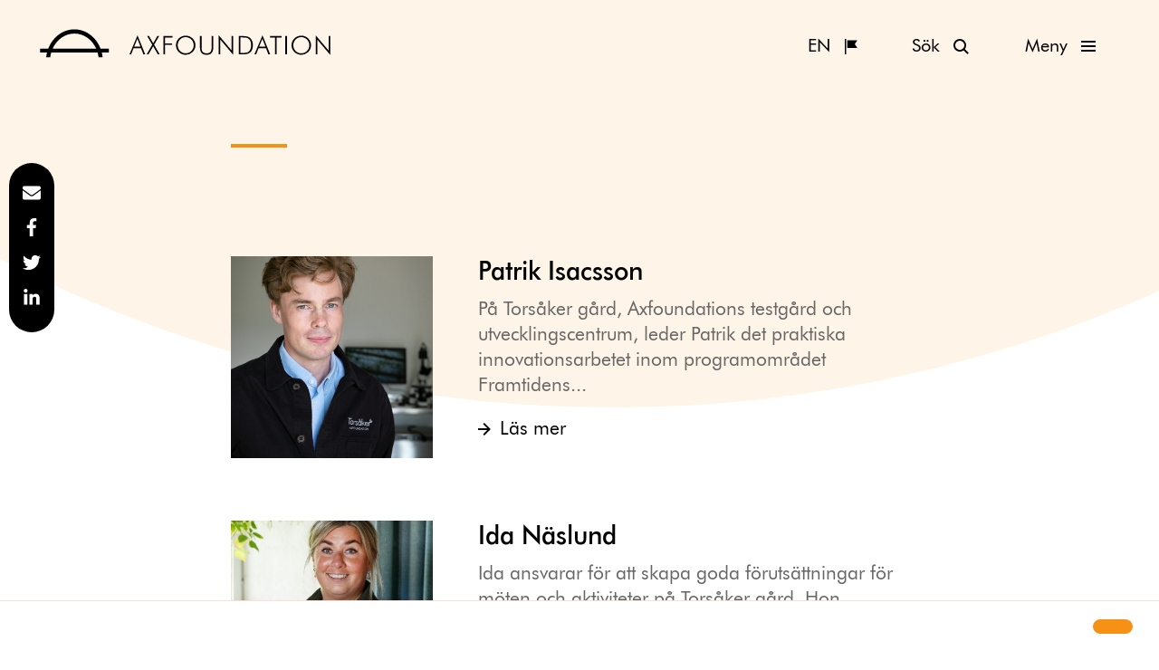

--- FILE ---
content_type: text/html; charset=UTF-8
request_url: https://www.axfoundation.se/personal
body_size: 14963
content:
<!doctype html>
<html lang="sv-SE">
  <head>
  <meta charset="utf-8">
  <meta http-equiv="x-ua-compatible" content="ie=edge">
  <meta name="viewport" content="width=device-width, initial-scale=1, shrink-to-fit=no">
  <link rel="apple-touch-icon" sizes="180x180" href="https://www.axfoundation.se/app/themes/axfoundation/dist/images/favicon/apple-touch-icon.png">
<link rel="icon" type="image/png" sizes="32x32" href="https://www.axfoundation.se/app/themes/axfoundation/dist/images/favicon/favicon-32x32.png">
<link rel="icon" type="image/png" sizes="16x16" href="https://www.axfoundation.se/app/themes/axfoundation/dist/images/favicon/favicon-16x16.png">
<link rel="manifest" href="https://www.axfoundation.se/app/themes/axfoundation/dist/images/favicon/site.webmanifest">
<link rel="mask-icon" href="https://www.axfoundation.se/app/themes/axfoundation/dist/images/favicon/safari-pinned-tab.svg" color="#5bbad5">
<link rel="shortcut icon" href="https://www.axfoundation.se/app/themes/axfoundation/dist/images/favicon/favicon.ico">
<meta name="theme-color" content="#ffffff">
  <link rel="preload" href="https://www.axfoundation.se/app/themes/axfoundation/dist/fonts/39E5AF_0_0.woff2" as="font" type="font/woff2" crossorigin>
  <link rel="preload" href="https://www.axfoundation.se/app/themes/axfoundation/dist/fonts/39E5AF_1_0.woff2" as="font" type="font/woff2" crossorigin>
  <meta name='robots' content='index, follow, max-image-preview:large, max-snippet:-1, max-video-preview:-1' />
<link rel="alternate" hreflang="sv-se" href="https://www.axfoundation.se/personal" />
<link rel="alternate" hreflang="en-us" href="https://www.axfoundation.se/en/staff" />
<link rel="alternate" hreflang="x-default" href="https://www.axfoundation.se/personal" />

	<!-- This site is optimized with the Yoast SEO Premium plugin v24.5 (Yoast SEO v24.5) - https://yoast.com/wordpress/plugins/seo/ -->
	<title>Staff Archive - Axfoundation</title>
	<link rel="canonical" href="https://www.axfoundation.se/personal" />
	<link rel="next" href="https://www.axfoundation.se/personal/page/2" />
	<meta property="og:locale" content="sv_SE" />
	<meta property="og:type" content="website" />
	<meta property="og:title" content="Staff Archive - Axfoundation" />
	<meta property="og:url" content="https://www.axfoundation.se/personal" />
	<meta property="og:site_name" content="Axfoundation" />
	<meta property="og:image" content="https://ax-images.b-cdn.net/uploads/2019/10/axfoundation.png" />
	<meta property="og:image:width" content="1200" />
	<meta property="og:image:height" content="628" />
	<meta property="og:image:type" content="image/png" />
	<meta name="twitter:card" content="summary_large_image" />
	<meta name="twitter:site" content="@axfoundation" />
	<script type="application/ld+json" class="yoast-schema-graph">{"@context":"https://schema.org","@graph":[{"@type":"CollectionPage","@id":"https://www.axfoundation.se/personal","url":"https://www.axfoundation.se/personal","name":"Staff Archive - Axfoundation","isPartOf":{"@id":"https://www.axfoundation.se/#website"},"primaryImageOfPage":{"@id":"https://www.axfoundation.se/personal#primaryimage"},"image":{"@id":"https://www.axfoundation.se/personal#primaryimage"},"thumbnailUrl":"https://ax-images.b-cdn.net/uploads/2022/06/PatrikIsacsson1_MR.jpg","breadcrumb":{"@id":"https://www.axfoundation.se/personal#breadcrumb"},"inLanguage":"sv-SE"},{"@type":"ImageObject","inLanguage":"sv-SE","@id":"https://www.axfoundation.se/personal#primaryimage","url":"https://ax-images.b-cdn.net/uploads/2022/06/PatrikIsacsson1_MR.jpg","contentUrl":"https://ax-images.b-cdn.net/uploads/2022/06/PatrikIsacsson1_MR.jpg","width":1700,"height":2380,"caption":"Axfoundation Patrik Isacsson — Materialutvecklare, Torsåker gård"},{"@type":"BreadcrumbList","@id":"https://www.axfoundation.se/personal#breadcrumb","itemListElement":[{"@type":"ListItem","position":1,"name":"Home","item":"https://www.axfoundation.se/"},{"@type":"ListItem","position":2,"name":"Staff"}]},{"@type":"WebSite","@id":"https://www.axfoundation.se/#website","url":"https://www.axfoundation.se/","name":"Axfoundation","description":"Axfoundation - Act to inspire and inspire to act","publisher":{"@id":"https://www.axfoundation.se/#organization"},"potentialAction":[{"@type":"SearchAction","target":{"@type":"EntryPoint","urlTemplate":"https://www.axfoundation.se/?s={search_term_string}"},"query-input":{"@type":"PropertyValueSpecification","valueRequired":true,"valueName":"search_term_string"}}],"inLanguage":"sv-SE"},{"@type":"Organization","@id":"https://www.axfoundation.se/#organization","name":"Axfoundation","url":"https://www.axfoundation.se/","logo":{"@type":"ImageObject","inLanguage":"sv-SE","@id":"https://www.axfoundation.se/#/schema/logo/image/","url":"https://ax-images.b-cdn.net/uploads/2019/10/ax_logo_verk_pos.jpg","contentUrl":"https://ax-images.b-cdn.net/uploads/2019/10/ax_logo_verk_pos.jpg","width":889,"height":507,"caption":"Axfoundation"},"image":{"@id":"https://www.axfoundation.se/#/schema/logo/image/"},"sameAs":["https://www.facebook.com/Axfoundation/","https://x.com/axfoundation","https://www.instagram.com/axfoundation/","https://www.linkedin.com/company/axfoundation","http://youtube.com/axfoundation"]}]}</script>
	<!-- / Yoast SEO Premium plugin. -->


<link rel='dns-prefetch' href='//www.axfoundation.se' />
<link rel='dns-prefetch' href='//ax-images.b-cdn.net' />
<link rel="alternate" type="application/rss+xml" title="Flöde för Axfoundation &raquo; Staff" href="https://www.axfoundation.se/personal/feed/" />
<script type="text/javascript">
/* <![CDATA[ */
window._wpemojiSettings = {"baseUrl":"https:\/\/s.w.org\/images\/core\/emoji\/15.0.3\/72x72\/","ext":".png","svgUrl":"https:\/\/s.w.org\/images\/core\/emoji\/15.0.3\/svg\/","svgExt":".svg","source":{"concatemoji":"https:\/\/www.axfoundation.se\/wp\/wp-includes\/js\/wp-emoji-release.min.js?ver=6.5.6"}};
/*! This file is auto-generated */
!function(i,n){var o,s,e;function c(e){try{var t={supportTests:e,timestamp:(new Date).valueOf()};sessionStorage.setItem(o,JSON.stringify(t))}catch(e){}}function p(e,t,n){e.clearRect(0,0,e.canvas.width,e.canvas.height),e.fillText(t,0,0);var t=new Uint32Array(e.getImageData(0,0,e.canvas.width,e.canvas.height).data),r=(e.clearRect(0,0,e.canvas.width,e.canvas.height),e.fillText(n,0,0),new Uint32Array(e.getImageData(0,0,e.canvas.width,e.canvas.height).data));return t.every(function(e,t){return e===r[t]})}function u(e,t,n){switch(t){case"flag":return n(e,"\ud83c\udff3\ufe0f\u200d\u26a7\ufe0f","\ud83c\udff3\ufe0f\u200b\u26a7\ufe0f")?!1:!n(e,"\ud83c\uddfa\ud83c\uddf3","\ud83c\uddfa\u200b\ud83c\uddf3")&&!n(e,"\ud83c\udff4\udb40\udc67\udb40\udc62\udb40\udc65\udb40\udc6e\udb40\udc67\udb40\udc7f","\ud83c\udff4\u200b\udb40\udc67\u200b\udb40\udc62\u200b\udb40\udc65\u200b\udb40\udc6e\u200b\udb40\udc67\u200b\udb40\udc7f");case"emoji":return!n(e,"\ud83d\udc26\u200d\u2b1b","\ud83d\udc26\u200b\u2b1b")}return!1}function f(e,t,n){var r="undefined"!=typeof WorkerGlobalScope&&self instanceof WorkerGlobalScope?new OffscreenCanvas(300,150):i.createElement("canvas"),a=r.getContext("2d",{willReadFrequently:!0}),o=(a.textBaseline="top",a.font="600 32px Arial",{});return e.forEach(function(e){o[e]=t(a,e,n)}),o}function t(e){var t=i.createElement("script");t.src=e,t.defer=!0,i.head.appendChild(t)}"undefined"!=typeof Promise&&(o="wpEmojiSettingsSupports",s=["flag","emoji"],n.supports={everything:!0,everythingExceptFlag:!0},e=new Promise(function(e){i.addEventListener("DOMContentLoaded",e,{once:!0})}),new Promise(function(t){var n=function(){try{var e=JSON.parse(sessionStorage.getItem(o));if("object"==typeof e&&"number"==typeof e.timestamp&&(new Date).valueOf()<e.timestamp+604800&&"object"==typeof e.supportTests)return e.supportTests}catch(e){}return null}();if(!n){if("undefined"!=typeof Worker&&"undefined"!=typeof OffscreenCanvas&&"undefined"!=typeof URL&&URL.createObjectURL&&"undefined"!=typeof Blob)try{var e="postMessage("+f.toString()+"("+[JSON.stringify(s),u.toString(),p.toString()].join(",")+"));",r=new Blob([e],{type:"text/javascript"}),a=new Worker(URL.createObjectURL(r),{name:"wpTestEmojiSupports"});return void(a.onmessage=function(e){c(n=e.data),a.terminate(),t(n)})}catch(e){}c(n=f(s,u,p))}t(n)}).then(function(e){for(var t in e)n.supports[t]=e[t],n.supports.everything=n.supports.everything&&n.supports[t],"flag"!==t&&(n.supports.everythingExceptFlag=n.supports.everythingExceptFlag&&n.supports[t]);n.supports.everythingExceptFlag=n.supports.everythingExceptFlag&&!n.supports.flag,n.DOMReady=!1,n.readyCallback=function(){n.DOMReady=!0}}).then(function(){return e}).then(function(){var e;n.supports.everything||(n.readyCallback(),(e=n.source||{}).concatemoji?t(e.concatemoji):e.wpemoji&&e.twemoji&&(t(e.twemoji),t(e.wpemoji)))}))}((window,document),window._wpemojiSettings);
/* ]]> */
</script>
<style id='wp-emoji-styles-inline-css' type='text/css'>

	img.wp-smiley, img.emoji {
		display: inline !important;
		border: none !important;
		box-shadow: none !important;
		height: 1em !important;
		width: 1em !important;
		margin: 0 0.07em !important;
		vertical-align: -0.1em !important;
		background: none !important;
		padding: 0 !important;
	}
</style>
<link rel='stylesheet' id='wp-block-library-css' href='https://www.axfoundation.se/wp/wp-includes/css/dist/block-library/style.min.css?ver=6.5.6' type='text/css' media='all' />
<style id='global-styles-inline-css' type='text/css'>
body{--wp--preset--color--black: #000000;--wp--preset--color--cyan-bluish-gray: #abb8c3;--wp--preset--color--white: #ffffff;--wp--preset--color--pale-pink: #f78da7;--wp--preset--color--vivid-red: #cf2e2e;--wp--preset--color--luminous-vivid-orange: #ff6900;--wp--preset--color--luminous-vivid-amber: #fcb900;--wp--preset--color--light-green-cyan: #7bdcb5;--wp--preset--color--vivid-green-cyan: #00d084;--wp--preset--color--pale-cyan-blue: #8ed1fc;--wp--preset--color--vivid-cyan-blue: #0693e3;--wp--preset--color--vivid-purple: #9b51e0;--wp--preset--gradient--vivid-cyan-blue-to-vivid-purple: linear-gradient(135deg,rgba(6,147,227,1) 0%,rgb(155,81,224) 100%);--wp--preset--gradient--light-green-cyan-to-vivid-green-cyan: linear-gradient(135deg,rgb(122,220,180) 0%,rgb(0,208,130) 100%);--wp--preset--gradient--luminous-vivid-amber-to-luminous-vivid-orange: linear-gradient(135deg,rgba(252,185,0,1) 0%,rgba(255,105,0,1) 100%);--wp--preset--gradient--luminous-vivid-orange-to-vivid-red: linear-gradient(135deg,rgba(255,105,0,1) 0%,rgb(207,46,46) 100%);--wp--preset--gradient--very-light-gray-to-cyan-bluish-gray: linear-gradient(135deg,rgb(238,238,238) 0%,rgb(169,184,195) 100%);--wp--preset--gradient--cool-to-warm-spectrum: linear-gradient(135deg,rgb(74,234,220) 0%,rgb(151,120,209) 20%,rgb(207,42,186) 40%,rgb(238,44,130) 60%,rgb(251,105,98) 80%,rgb(254,248,76) 100%);--wp--preset--gradient--blush-light-purple: linear-gradient(135deg,rgb(255,206,236) 0%,rgb(152,150,240) 100%);--wp--preset--gradient--blush-bordeaux: linear-gradient(135deg,rgb(254,205,165) 0%,rgb(254,45,45) 50%,rgb(107,0,62) 100%);--wp--preset--gradient--luminous-dusk: linear-gradient(135deg,rgb(255,203,112) 0%,rgb(199,81,192) 50%,rgb(65,88,208) 100%);--wp--preset--gradient--pale-ocean: linear-gradient(135deg,rgb(255,245,203) 0%,rgb(182,227,212) 50%,rgb(51,167,181) 100%);--wp--preset--gradient--electric-grass: linear-gradient(135deg,rgb(202,248,128) 0%,rgb(113,206,126) 100%);--wp--preset--gradient--midnight: linear-gradient(135deg,rgb(2,3,129) 0%,rgb(40,116,252) 100%);--wp--preset--font-size--small: 13px;--wp--preset--font-size--medium: 20px;--wp--preset--font-size--large: 36px;--wp--preset--font-size--x-large: 42px;--wp--preset--spacing--20: 0.44rem;--wp--preset--spacing--30: 0.67rem;--wp--preset--spacing--40: 1rem;--wp--preset--spacing--50: 1.5rem;--wp--preset--spacing--60: 2.25rem;--wp--preset--spacing--70: 3.38rem;--wp--preset--spacing--80: 5.06rem;--wp--preset--shadow--natural: 6px 6px 9px rgba(0, 0, 0, 0.2);--wp--preset--shadow--deep: 12px 12px 50px rgba(0, 0, 0, 0.4);--wp--preset--shadow--sharp: 6px 6px 0px rgba(0, 0, 0, 0.2);--wp--preset--shadow--outlined: 6px 6px 0px -3px rgba(255, 255, 255, 1), 6px 6px rgba(0, 0, 0, 1);--wp--preset--shadow--crisp: 6px 6px 0px rgba(0, 0, 0, 1);}body { margin: 0; }.wp-site-blocks > .alignleft { float: left; margin-right: 2em; }.wp-site-blocks > .alignright { float: right; margin-left: 2em; }.wp-site-blocks > .aligncenter { justify-content: center; margin-left: auto; margin-right: auto; }:where(.is-layout-flex){gap: 0.5em;}:where(.is-layout-grid){gap: 0.5em;}body .is-layout-flow > .alignleft{float: left;margin-inline-start: 0;margin-inline-end: 2em;}body .is-layout-flow > .alignright{float: right;margin-inline-start: 2em;margin-inline-end: 0;}body .is-layout-flow > .aligncenter{margin-left: auto !important;margin-right: auto !important;}body .is-layout-constrained > .alignleft{float: left;margin-inline-start: 0;margin-inline-end: 2em;}body .is-layout-constrained > .alignright{float: right;margin-inline-start: 2em;margin-inline-end: 0;}body .is-layout-constrained > .aligncenter{margin-left: auto !important;margin-right: auto !important;}body .is-layout-constrained > :where(:not(.alignleft):not(.alignright):not(.alignfull)){margin-left: auto !important;margin-right: auto !important;}body .is-layout-flex{display: flex;}body .is-layout-flex{flex-wrap: wrap;align-items: center;}body .is-layout-flex > *{margin: 0;}body .is-layout-grid{display: grid;}body .is-layout-grid > *{margin: 0;}body{padding-top: 0px;padding-right: 0px;padding-bottom: 0px;padding-left: 0px;}a:where(:not(.wp-element-button)){text-decoration: underline;}.wp-element-button, .wp-block-button__link{background-color: #32373c;border-width: 0;color: #fff;font-family: inherit;font-size: inherit;line-height: inherit;padding: calc(0.667em + 2px) calc(1.333em + 2px);text-decoration: none;}.has-black-color{color: var(--wp--preset--color--black) !important;}.has-cyan-bluish-gray-color{color: var(--wp--preset--color--cyan-bluish-gray) !important;}.has-white-color{color: var(--wp--preset--color--white) !important;}.has-pale-pink-color{color: var(--wp--preset--color--pale-pink) !important;}.has-vivid-red-color{color: var(--wp--preset--color--vivid-red) !important;}.has-luminous-vivid-orange-color{color: var(--wp--preset--color--luminous-vivid-orange) !important;}.has-luminous-vivid-amber-color{color: var(--wp--preset--color--luminous-vivid-amber) !important;}.has-light-green-cyan-color{color: var(--wp--preset--color--light-green-cyan) !important;}.has-vivid-green-cyan-color{color: var(--wp--preset--color--vivid-green-cyan) !important;}.has-pale-cyan-blue-color{color: var(--wp--preset--color--pale-cyan-blue) !important;}.has-vivid-cyan-blue-color{color: var(--wp--preset--color--vivid-cyan-blue) !important;}.has-vivid-purple-color{color: var(--wp--preset--color--vivid-purple) !important;}.has-black-background-color{background-color: var(--wp--preset--color--black) !important;}.has-cyan-bluish-gray-background-color{background-color: var(--wp--preset--color--cyan-bluish-gray) !important;}.has-white-background-color{background-color: var(--wp--preset--color--white) !important;}.has-pale-pink-background-color{background-color: var(--wp--preset--color--pale-pink) !important;}.has-vivid-red-background-color{background-color: var(--wp--preset--color--vivid-red) !important;}.has-luminous-vivid-orange-background-color{background-color: var(--wp--preset--color--luminous-vivid-orange) !important;}.has-luminous-vivid-amber-background-color{background-color: var(--wp--preset--color--luminous-vivid-amber) !important;}.has-light-green-cyan-background-color{background-color: var(--wp--preset--color--light-green-cyan) !important;}.has-vivid-green-cyan-background-color{background-color: var(--wp--preset--color--vivid-green-cyan) !important;}.has-pale-cyan-blue-background-color{background-color: var(--wp--preset--color--pale-cyan-blue) !important;}.has-vivid-cyan-blue-background-color{background-color: var(--wp--preset--color--vivid-cyan-blue) !important;}.has-vivid-purple-background-color{background-color: var(--wp--preset--color--vivid-purple) !important;}.has-black-border-color{border-color: var(--wp--preset--color--black) !important;}.has-cyan-bluish-gray-border-color{border-color: var(--wp--preset--color--cyan-bluish-gray) !important;}.has-white-border-color{border-color: var(--wp--preset--color--white) !important;}.has-pale-pink-border-color{border-color: var(--wp--preset--color--pale-pink) !important;}.has-vivid-red-border-color{border-color: var(--wp--preset--color--vivid-red) !important;}.has-luminous-vivid-orange-border-color{border-color: var(--wp--preset--color--luminous-vivid-orange) !important;}.has-luminous-vivid-amber-border-color{border-color: var(--wp--preset--color--luminous-vivid-amber) !important;}.has-light-green-cyan-border-color{border-color: var(--wp--preset--color--light-green-cyan) !important;}.has-vivid-green-cyan-border-color{border-color: var(--wp--preset--color--vivid-green-cyan) !important;}.has-pale-cyan-blue-border-color{border-color: var(--wp--preset--color--pale-cyan-blue) !important;}.has-vivid-cyan-blue-border-color{border-color: var(--wp--preset--color--vivid-cyan-blue) !important;}.has-vivid-purple-border-color{border-color: var(--wp--preset--color--vivid-purple) !important;}.has-vivid-cyan-blue-to-vivid-purple-gradient-background{background: var(--wp--preset--gradient--vivid-cyan-blue-to-vivid-purple) !important;}.has-light-green-cyan-to-vivid-green-cyan-gradient-background{background: var(--wp--preset--gradient--light-green-cyan-to-vivid-green-cyan) !important;}.has-luminous-vivid-amber-to-luminous-vivid-orange-gradient-background{background: var(--wp--preset--gradient--luminous-vivid-amber-to-luminous-vivid-orange) !important;}.has-luminous-vivid-orange-to-vivid-red-gradient-background{background: var(--wp--preset--gradient--luminous-vivid-orange-to-vivid-red) !important;}.has-very-light-gray-to-cyan-bluish-gray-gradient-background{background: var(--wp--preset--gradient--very-light-gray-to-cyan-bluish-gray) !important;}.has-cool-to-warm-spectrum-gradient-background{background: var(--wp--preset--gradient--cool-to-warm-spectrum) !important;}.has-blush-light-purple-gradient-background{background: var(--wp--preset--gradient--blush-light-purple) !important;}.has-blush-bordeaux-gradient-background{background: var(--wp--preset--gradient--blush-bordeaux) !important;}.has-luminous-dusk-gradient-background{background: var(--wp--preset--gradient--luminous-dusk) !important;}.has-pale-ocean-gradient-background{background: var(--wp--preset--gradient--pale-ocean) !important;}.has-electric-grass-gradient-background{background: var(--wp--preset--gradient--electric-grass) !important;}.has-midnight-gradient-background{background: var(--wp--preset--gradient--midnight) !important;}.has-small-font-size{font-size: var(--wp--preset--font-size--small) !important;}.has-medium-font-size{font-size: var(--wp--preset--font-size--medium) !important;}.has-large-font-size{font-size: var(--wp--preset--font-size--large) !important;}.has-x-large-font-size{font-size: var(--wp--preset--font-size--x-large) !important;}
.wp-block-navigation a:where(:not(.wp-element-button)){color: inherit;}
:where(.wp-block-post-template.is-layout-flex){gap: 1.25em;}:where(.wp-block-post-template.is-layout-grid){gap: 1.25em;}
:where(.wp-block-columns.is-layout-flex){gap: 2em;}:where(.wp-block-columns.is-layout-grid){gap: 2em;}
.wp-block-pullquote{font-size: 1.5em;line-height: 1.6;}
</style>
<link rel='stylesheet' id='eeb-css-frontend-css' href='https://www.axfoundation.se/app/plugins/email-encoder-bundle/core/includes/assets/css/style.css?ver=240615-105504' type='text/css' media='all' />
<link rel='stylesheet' id='wpml-legacy-horizontal-list-0-css' href='https://www.axfoundation.se/app/plugins/sitepress-multilingual-cms/templates/language-switchers/legacy-list-horizontal/style.min.css?ver=1' type='text/css' media='all' />
<style id='wpml-legacy-horizontal-list-0-inline-css' type='text/css'>
.wpml-ls-statics-shortcode_actions, .wpml-ls-statics-shortcode_actions .wpml-ls-sub-menu, .wpml-ls-statics-shortcode_actions a {border-color:#cdcdcd;}.wpml-ls-statics-shortcode_actions a, .wpml-ls-statics-shortcode_actions .wpml-ls-sub-menu a, .wpml-ls-statics-shortcode_actions .wpml-ls-sub-menu a:link, .wpml-ls-statics-shortcode_actions li:not(.wpml-ls-current-language) .wpml-ls-link, .wpml-ls-statics-shortcode_actions li:not(.wpml-ls-current-language) .wpml-ls-link:link {color:#444444;background-color:#ffffff;}.wpml-ls-statics-shortcode_actions .wpml-ls-sub-menu a:hover,.wpml-ls-statics-shortcode_actions .wpml-ls-sub-menu a:focus, .wpml-ls-statics-shortcode_actions .wpml-ls-sub-menu a:link:hover, .wpml-ls-statics-shortcode_actions .wpml-ls-sub-menu a:link:focus {color:#000000;background-color:#eeeeee;}.wpml-ls-statics-shortcode_actions .wpml-ls-current-language > a {color:#444444;background-color:#ffffff;}.wpml-ls-statics-shortcode_actions .wpml-ls-current-language:hover>a, .wpml-ls-statics-shortcode_actions .wpml-ls-current-language>a:focus {color:#000000;background-color:#eeeeee;}
</style>
<link rel='stylesheet' id='wpml-menu-item-0-css' href='https://www.axfoundation.se/app/plugins/sitepress-multilingual-cms/templates/language-switchers/menu-item/style.min.css?ver=1' type='text/css' media='all' />
<link rel='stylesheet' id='ivory-search-styles-css' href='https://www.axfoundation.se/app/plugins/add-search-to-menu-axfoundation/public/css/ivory-search.min.css?ver=5.5.1' type='text/css' media='all' />
<link rel='stylesheet' id='dflip-style-css' href='https://www.axfoundation.se/app/plugins/dflip/assets/css/dflip.min.css?ver=2.3.58' type='text/css' media='all' />
<link rel='stylesheet' id='sage/main.css-css' href='https://www.axfoundation.se/app/themes/axfoundation/dist/styles/main.css' type='text/css' media='all' />
<script type="text/javascript" id="wpml-cookie-js-extra">
/* <![CDATA[ */
var wpml_cookies = {"wp-wpml_current_language":{"value":"sv","expires":1,"path":"\/"}};
var wpml_cookies = {"wp-wpml_current_language":{"value":"sv","expires":1,"path":"\/"}};
/* ]]> */
</script>
<script type="text/javascript" src="https://www.axfoundation.se/app/plugins/sitepress-multilingual-cms/res/js/cookies/language-cookie.js?ver=476000" id="wpml-cookie-js" defer="defer" data-wp-strategy="defer"></script>
<script type="text/javascript" src="https://www.axfoundation.se/wp/wp-includes/js/jquery/jquery.min.js?ver=3.7.1" id="jquery-core-js"></script>
<script type="text/javascript" src="https://www.axfoundation.se/wp/wp-includes/js/jquery/jquery-migrate.min.js?ver=3.4.1" id="jquery-migrate-js"></script>
<script type="text/javascript" src="https://www.axfoundation.se/app/plugins/email-encoder-bundle/core/includes/assets/js/custom.js?ver=240615-105504" id="eeb-js-frontend-js"></script>
<link rel="https://api.w.org/" href="https://www.axfoundation.se/wp-json/" /><link rel="EditURI" type="application/rsd+xml" title="RSD" href="https://www.axfoundation.se/wp/xmlrpc.php?rsd" />
<meta name="generator" content="WordPress 6.5.6" />
<meta name="generator" content="WPML ver:4.7.6 stt:1,52;" />
<script src="https://cdn.jsdelivr.net/npm/cookieconsent@3/build/cookieconsent.min.js" data-cfasync="false"></script>
<link rel="stylesheet" type="text/css" href="https://cdn.jsdelivr.net/npm/cookieconsent@3/build/cookieconsent.min.css" />
<style>
  .cc-compliance a[role="button"] {
  border-radius: 3rem;
  padding-left: 2rem;
  padding-right: 2rem;
  font-weight: normal;
  } 
  
  .cc-window {
    border-top: 1px solid #fcded8;
    font-family: "FuturaBT", sans-serif;
  }
  
  .cc-window .cc-link {
    font-size: 1.6rem;
  }
</style>
<script>
  window.addEventListener("load", function(){
    window.cookieconsent.initialise({
      "palette": {
        "popup": {
          "background": "#ffffff",
          "text": "#000000"
        },
        "button": {
          "background": "#f59114",
          "text": "#000000"
        }
      },
      "content": {
        "message": "<?php echo __('This website uses cookies to ensure you get the best experience on our website.', 'cookie-banner') ?>",
        "dismiss": "<?php echo __('Got it!.', 'cookie-banner') ?>",
        "link": "<?php echo __('Learn more', 'cookie-banner') ?>",
        "href": "<?php echo __('/en/cookie-policy/', 'cookie-banner') ?>"
      }
  })});
</script>

<!-- Matomo -->
<script>
  var _paq = window._paq = window._paq || [];
  /* tracker methods like "setCustomDimension" should be called before "trackPageView" */
  _paq.push(['trackPageView']);
  _paq.push(['enableLinkTracking']);
  (function() {
    var u="https://axfoundation.matomo.cloud/";
    _paq.push(['setTrackerUrl', u+'matomo.php']);
    _paq.push(['setSiteId', '2']);
    var d=document, g=d.createElement('script'), s=d.getElementsByTagName('script')[0];
    g.async=true; g.src='//cdn.matomo.cloud/axfoundation.matomo.cloud/matomo.js'; s.parentNode.insertBefore(g,s);
  })();
</script>
<!-- End Matomo Code -->		<style type="text/css" id="wp-custom-css">
			.main article {
	max-width: 1440px;
	margin-left: auto;
	margin-right: auto;
}

.image__container {
	padding-left: 0;
	padding-right: 0;
}

@media (max-width: 640px) {
	.button--language-selector {
		margin-right: 0.5rem;
	}
	
	.button--nav {
		margin-left: 0.5rem;
	}
}		</style>
					<style type="text/css">
					</style>
		</head>
  <body class="archive post-type-archive post-type-archive-staff axfoundation/resources app-data index-data archive-data archive-staff-data">

        <header class="header">
    <div class="header__content">
    <a class="logo" href="https://www.axfoundation.se/" aria-label="Axfoundation"></a>
    <div class="navbar">
  <a class="button button--icon-sm button--language-selector" href="https://www.axfoundation.se/en/staff" aria-label="English"><img src="/app/themes/axfoundation/dist/images/icons/flag.svg"><span>EN</a>

  <button class="button button--icon-sm button--search">
    <div class="button--search__open" aria-hidden="false">
      <img class="" src="https://www.axfoundation.se/app/themes/axfoundation/dist/images/icons/search.svg">
      <span>Sök</span>
    </div>
    <div class="button--search__close" aria-hidden="true">
      <img  class="" src="https://www.axfoundation.se/app/themes/axfoundation/dist/images/icons/close.svg">
      <span>Stäng</span>
    </div>
  </button>
  <button class="button button--nav button--icon-sm button--icon-sm--nav">
    <div class="button--nav__open" aria-hidden="false">
      <img  class="" src="https://www.axfoundation.se/app/themes/axfoundation/dist/images/icons/nav.svg">
      <span>Meny</span>
    </div>
    <div class="button--nav__close" aria-hidden="true">
      <img  class="" src="https://www.axfoundation.se/app/themes/axfoundation/dist/images/icons/close.svg">
      <span>Stäng</span>
    </div>
  </button>
</div>
    <div class="search-form modal">
  <div class="modal__content">
    <form data-min-no-for-search=3 data-result-box-max-height=400 data-form-id=7424 class="is-search-form is-form-style is-form-style-2 is-form-id-7424 is-ajax-search" action="https://www.axfoundation.se/" method="get" role="search" ><label for="is-search-input-7424"><span class="is-screen-reader-text">Search for:</span><input  type="search" id="is-search-input-7424" name="s" value="" class="is-search-input" placeholder="Sök..." autocomplete=off /><span class="is-loader-image" style="display: none;background-image:url(https://www.axfoundation.se/app/plugins/add-search-to-menu-axfoundation/public/images/spinner.gif);" ></span></label><input type="hidden" name="id" value="7424" /></form>  </div>
</div>
    <nav class="navigation navigation--header modal">
  <div class="navigation--header__content  modal__content ">
          <div class="menu-primary-navigation-container"><ul id="menu-primary-navigation" class="navigation__list navigation__list--primary "><li id="menu-item-19794" class="menu-item menu-item-type-post_type menu-item-object-program menu-item-19794"><a href="https://www.axfoundation.se/program/framtidens-mat">Framtidens mat</a></li>
<li id="menu-item-19797" class="menu-item menu-item-type-post_type menu-item-object-program menu-item-19797"><a href="https://www.axfoundation.se/program/framtidens-material">Framtidens material</a></li>
<li id="menu-item-29812" class="menu-item menu-item-type-post_type menu-item-object-page menu-item-29812"><a href="https://www.axfoundation.se/torsaker">Torsåker gård</a></li>
</ul></div>
        
          <div class="menu-secondary-navigation-container"><ul id="menu-secondary-navigation" class="navigation__list navigation__list--secondary "><li id="menu-item-7431" class="navigation__sub-menu menu-item menu-item-type-custom menu-item-object-custom menu-item-has-children menu-item-7431"><a>&#8211;</a>
<ul class="sub-menu">
	<li id="menu-item-7434" class="menu-item menu-item-type-custom menu-item-object-custom menu-item-7434"><a href="/intervjuer">Intervjuer</a></li>
	<li id="menu-item-48905" class="menu-item menu-item-type-post_type menu-item-object-page menu-item-48905"><a href="https://www.axfoundation.se/progress-report-2025">Progress Report 2025</a></li>
	<li id="menu-item-10072" class="menu-item menu-item-type-custom menu-item-object-custom menu-item-10072"><a href="/projekt/manniskans-natur">Människans natur</a></li>
	<li id="menu-item-23111" class="menu-item menu-item-type-post_type menu-item-object-page menu-item-23111"><a href="https://www.axfoundation.se/avknoppningar">Praktiska lösningar som fått växtkraft</a></li>
	<li id="menu-item-39288" class="menu-item menu-item-type-post_type menu-item-object-page menu-item-39288"><a href="https://www.axfoundation.se/mod-att-misslyckas">Mod att misslyckas</a></li>
</ul>
</li>
<li id="menu-item-7432" class="navigation__sub-menu menu-item menu-item-type-custom menu-item-object-custom menu-item-has-children menu-item-7432"><a href="#">&#8211;</a>
<ul class="sub-menu">
	<li id="menu-item-8366" class="menu-item menu-item-type-taxonomy menu-item-object-category menu-item-8366"><a href="https://www.axfoundation.se/./nyheter">Aktuellt</a></li>
	<li id="menu-item-45901" class="menu-item menu-item-type-post_type menu-item-object-page menu-item-45901"><a href="https://www.axfoundation.se/nyhetsbrev">Nyhetsbrev</a></li>
	<li id="menu-item-44761" class="menu-item menu-item-type-post_type menu-item-object-page menu-item-44761"><a href="https://www.axfoundation.se/press">Pressrum</a></li>
	<li id="menu-item-7433" class="menu-item menu-item-type-post_type menu-item-object-page menu-item-7433"><a href="https://www.axfoundation.se/om-oss">Om oss</a></li>
	<li id="menu-item-7445" class="menu-item menu-item-type-post_type menu-item-object-page menu-item-7445"><a href="https://www.axfoundation.se/kontakt">Kontakt</a></li>
</ul>
</li>
<li id="menu-item-wpml-ls-367-en" class="menu-item-language menu-item wpml-ls-slot-367 wpml-ls-item wpml-ls-item-en wpml-ls-menu-item wpml-ls-first-item wpml-ls-last-item menu-item-type-wpml_ls_menu_item menu-item-object-wpml_ls_menu_item menu-item-wpml-ls-367-en"><a title="Byt till English" href="https://www.axfoundation.se/en/staff"><span class="wpml-ls-native" lang="en">English</span></a></li>
</ul></div>
      </div>
</nav>
  </div>
</header>
    <div class="wrap" role="document">
        <main class="main">
            <div class="post-list content">
    <header class="content__header">
      <h1 class="entry-title heading heading--h1"></h1>
  <div class="content__links  content__links--no-ml "">
    <ul>
    </ul>
  </div>
    
  </header>
           <article  class="post-list__item post-50636 staff type-staff status-publish has-post-thumbnail hentry staff_taxonomy-ledning" >
      <div class="post-list__item__thumbnail">
      <a href="https://www.axfoundation.se/personal/patrik-isacsson">
        <img src="https://ax-images.b-cdn.net/uploads/2022/06/PatrikIsacsson1_MR-50x50.jpg" data-srcset="https://ax-images.b-cdn.net/uploads/2022/06/PatrikIsacsson1_MR-800x800.jpg 800w, https://ax-images.b-cdn.net/uploads/2022/06/PatrikIsacsson1_MR-150x150.jpg 150w, https://ax-images.b-cdn.net/uploads/2022/06/PatrikIsacsson1_MR-50x50.jpg 50w" data-src="https://ax-images.b-cdn.net/uploads/2022/06/PatrikIsacsson1_MR-800x800.jpg" alt="Patrik Isacssonstår i ett mjukt upplyst rum med blå skjorta och ett lugnt uttryck – ett porträttfoto för professionellt sammanhang. Alt-text (English): Patrik stands in a softly lit room wearing a blue shirt and a calm expression – a portrait photo for a professional context.">
      </a>
    </div>
    <div class="post-list__item__content ">
    <div class="post-list__item__meta">
      <p class="post-list__item__date">2025.05.12</p>
          </div>

    <h2 class="post-list__item__title"><a href="https://www.axfoundation.se/personal/patrik-isacsson"> Patrik Isacsson</a></h2>

    <div class="post-list__item__summary">
          
        <p>På Torsåker gård, Axfoundations testgård och utvecklingscentrum, leder Patrik det praktiska innovationsarbetet inom programområdet Framtidens...</p>

          
      
      <a class="link-icon link-icon--arrow-right" href="https://www.axfoundation.se/personal/patrik-isacsson"> Läs mer</a>
    </div>
  </div>
</article>
           <article  class="post-list__item post-50303 staff type-staff status-publish has-post-thumbnail hentry staff_taxonomy-ledning" >
      <div class="post-list__item__thumbnail">
      <a href="https://www.axfoundation.se/personal/ida-naslund">
        <img src="https://ax-images.b-cdn.net/uploads/2022/06/IdaNa╠eslund1_MR-50x50.jpg" data-srcset="https://ax-images.b-cdn.net/uploads/2022/06/IdaNa╠eslund1_MR-800x800.jpg 800w, https://ax-images.b-cdn.net/uploads/2022/06/IdaNa╠eslund1_MR-150x150.jpg 150w, https://ax-images.b-cdn.net/uploads/2022/06/IdaNa╠eslund1_MR-50x50.jpg 50w" data-src="https://ax-images.b-cdn.net/uploads/2022/06/IdaNa╠eslund1_MR-800x800.jpg" alt="">
      </a>
    </div>
    <div class="post-list__item__content ">
    <div class="post-list__item__meta">
      <p class="post-list__item__date">2025.04.14</p>
          </div>

    <h2 class="post-list__item__title"><a href="https://www.axfoundation.se/personal/ida-naslund"> Ida Näslund</a></h2>

    <div class="post-list__item__summary">
          
        <p>Ida ansvarar för att skapa goda förutsättningar för möten och aktiviteter på Torsåker gård. Hon...</p>

          
      
      <a class="link-icon link-icon--arrow-right" href="https://www.axfoundation.se/personal/ida-naslund"> Läs mer</a>
    </div>
  </div>
</article>
           <article  class="post-list__item post-47355 staff type-staff status-publish has-post-thumbnail hentry staff_taxonomy-ledning" >
      <div class="post-list__item__thumbnail">
      <a href="https://www.axfoundation.se/personal/anneli-lundqvist">
        <img src="https://ax-images.b-cdn.net/uploads/2022/06/AnneliLundqvist1_MR-50x50.jpg" data-srcset="https://ax-images.b-cdn.net/uploads/2022/06/AnneliLundqvist1_MR-800x800.jpg 800w, https://ax-images.b-cdn.net/uploads/2022/06/AnneliLundqvist1_MR-150x150.jpg 150w, https://ax-images.b-cdn.net/uploads/2022/06/AnneliLundqvist1_MR-50x50.jpg 50w" data-src="https://ax-images.b-cdn.net/uploads/2022/06/AnneliLundqvist1_MR-800x800.jpg" alt="På Axfoundation arbetar Anneli med verksamhetens projekt i nära samarbete med generalsekreterare Maria Smith och assisterar även styrelseordförande Alexandra Mörner i hennes många olika uppdrag. Hon stöttar också som koordinator i utvalda projekt tillsammans med kollegor.">
      </a>
    </div>
    <div class="post-list__item__content ">
    <div class="post-list__item__meta">
      <p class="post-list__item__date">2024.10.02</p>
          </div>

    <h2 class="post-list__item__title"><a href="https://www.axfoundation.se/personal/anneli-lundqvist"> Anneli Lundqvist</a></h2>

    <div class="post-list__item__summary">
          
        <p>På Axfoundation arbetar Anneli med verksamhetens projekt i nära samarbete med generalsekreterare Maria Smith och...</p>

          
      
      <a class="link-icon link-icon--arrow-right" href="https://www.axfoundation.se/personal/anneli-lundqvist"> Läs mer</a>
    </div>
  </div>
</article>
           <article  class="post-list__item post-46474 staff type-staff status-publish has-post-thumbnail hentry staff_taxonomy-ledning" >
      <div class="post-list__item__thumbnail">
      <a href="https://www.axfoundation.se/personal/carolina-lindfors">
        <img src="https://ax-images.b-cdn.net/uploads/2022/06/CarolinaLindfors_MR-50x50.jpg" data-srcset="https://ax-images.b-cdn.net/uploads/2022/06/CarolinaLindfors_MR-800x800.jpg 800w, https://ax-images.b-cdn.net/uploads/2022/06/CarolinaLindfors_MR-150x150.jpg 150w, https://ax-images.b-cdn.net/uploads/2022/06/CarolinaLindfors_MR-50x50.jpg 50w" data-src="https://ax-images.b-cdn.net/uploads/2022/06/CarolinaLindfors_MR-800x800.jpg" alt="">
      </a>
    </div>
    <div class="post-list__item__content ">
    <div class="post-list__item__meta">
      <p class="post-list__item__date">2024.08.23</p>
          </div>

    <h2 class="post-list__item__title"><a href="https://www.axfoundation.se/personal/carolina-lindfors"> Carolina Lindfors</a></h2>

    <div class="post-list__item__summary">
          
        <p>Som kommunikatör på Axfoundation ansvarar Carolina för att leda både det strategiska och operativa arbetet...</p>

          
      
      <a class="link-icon link-icon--arrow-right" href="https://www.axfoundation.se/personal/carolina-lindfors"> Läs mer</a>
    </div>
  </div>
</article>
           <article  class="post-list__item post-46482 staff type-staff status-publish has-post-thumbnail hentry staff_taxonomy-ledning" >
      <div class="post-list__item__thumbnail">
      <a href="https://www.axfoundation.se/personal/emilia-samuelsson">
        <img src="https://ax-images.b-cdn.net/uploads/2022/06/EmiliaSamuelsson1_MR-50x50.jpg" data-srcset="https://ax-images.b-cdn.net/uploads/2022/06/EmiliaSamuelsson1_MR-800x800.jpg 800w, https://ax-images.b-cdn.net/uploads/2022/06/EmiliaSamuelsson1_MR-150x150.jpg 150w, https://ax-images.b-cdn.net/uploads/2022/06/EmiliaSamuelsson1_MR-50x50.jpg 50w" data-src="https://ax-images.b-cdn.net/uploads/2022/06/EmiliaSamuelsson1_MR-800x800.jpg" alt="Emilia Samuelsson Researcher Axfoundation">
      </a>
    </div>
    <div class="post-list__item__content ">
    <div class="post-list__item__meta">
      <p class="post-list__item__date">2024.08.23</p>
          </div>

    <h2 class="post-list__item__title"><a href="https://www.axfoundation.se/personal/emilia-samuelsson"> Emilia Samuelsson</a></h2>

    <div class="post-list__item__summary">
          
        <p>Emilia Samuelsson är ansvarig för Public Affairs &amp; Research hos Axfoundation. Emilia har tidigare arbetat...</p>

          
      
      <a class="link-icon link-icon--arrow-right" href="https://www.axfoundation.se/personal/emilia-samuelsson"> Läs mer</a>
    </div>
  </div>
</article>
           <article  class="post-list__item post-46487 staff type-staff status-publish has-post-thumbnail hentry staff_taxonomy-ledning" >
      <div class="post-list__item__thumbnail">
      <a href="https://www.axfoundation.se/personal/marit-wiren-toll">
        <img src="https://ax-images.b-cdn.net/uploads/2022/06/MaritWire╠unToll1_MR-50x50.jpg" data-srcset="https://ax-images.b-cdn.net/uploads/2022/06/MaritWire╠unToll1_MR-800x800.jpg 800w, https://ax-images.b-cdn.net/uploads/2022/06/MaritWire╠unToll1_MR-150x150.jpg 150w, https://ax-images.b-cdn.net/uploads/2022/06/MaritWire╠unToll1_MR-50x50.jpg 50w" data-src="https://ax-images.b-cdn.net/uploads/2022/06/MaritWire╠unToll1_MR-800x800.jpg" alt="Marit Toll Projektledare Framtidens mat Axfoundation">
      </a>
    </div>
    <div class="post-list__item__content ">
    <div class="post-list__item__meta">
      <p class="post-list__item__date">2024.08.23</p>
          </div>

    <h2 class="post-list__item__title"><a href="https://www.axfoundation.se/personal/marit-wiren-toll"> Marit Wirén Toll</a></h2>

    <div class="post-list__item__summary">
          
        <p>Marit Wirén Toll arbetar som Projektledare inom Framtidens mat och är verksam på Torsåker gård, Axfoundations...</p>

          
      
      <a class="link-icon link-icon--arrow-right" href="https://www.axfoundation.se/personal/marit-wiren-toll"> Läs mer</a>
    </div>
  </div>
</article>
           <article  class="post-list__item post-45349 staff type-staff status-publish has-post-thumbnail hentry staff_taxonomy-styrelse" >
      <div class="post-list__item__thumbnail">
      <a href="https://www.axfoundation.se/personal/lisen-schultz">
        <img src="https://ax-images.b-cdn.net/uploads/2024/05/AXF_0660-2-50x50.jpg" data-srcset="https://ax-images.b-cdn.net/uploads/2024/05/AXF_0660-2-800x800.jpg 800w, https://ax-images.b-cdn.net/uploads/2024/05/AXF_0660-2-150x150.jpg 150w, https://ax-images.b-cdn.net/uploads/2024/05/AXF_0660-2-50x50.jpg 50w" data-src="https://ax-images.b-cdn.net/uploads/2024/05/AXF_0660-2-800x800.jpg" alt="Lisen Schultz Styrelsemedlem Axfoundation">
      </a>
    </div>
    <div class="post-list__item__content ">
    <div class="post-list__item__meta">
      <p class="post-list__item__date">2024.05.15</p>
          </div>

    <h2 class="post-list__item__title"><a href="https://www.axfoundation.se/personal/lisen-schultz"> Lisen Schultz</a></h2>

    <div class="post-list__item__summary">
          
        <p>Lisen Schultz är ledamot i Axfoundations styrelse sedan 2024. Hon är biträdande föreståndare för Stockholm...</p>

          
      
      <a class="link-icon link-icon--arrow-right" href="https://www.axfoundation.se/personal/lisen-schultz"> Läs mer</a>
    </div>
  </div>
</article>
           <article  class="post-list__item post-44703 staff type-staff status-publish has-post-thumbnail hentry staff_taxonomy-ledning" >
      <div class="post-list__item__thumbnail">
      <a href="https://www.axfoundation.se/personal/safira-blom">
        <img src="https://ax-images.b-cdn.net/uploads/2022/06/SafiraBlom1_MR-50x50.jpg" data-srcset="https://ax-images.b-cdn.net/uploads/2022/06/SafiraBlom1_MR-800x800.jpg 800w, https://ax-images.b-cdn.net/uploads/2022/06/SafiraBlom1_MR-150x150.jpg 150w, https://ax-images.b-cdn.net/uploads/2022/06/SafiraBlom1_MR-50x50.jpg 50w" data-src="https://ax-images.b-cdn.net/uploads/2022/06/SafiraBlom1_MR-800x800.jpg" alt="Safira Blom, servicevärd Torsåker gård">
      </a>
    </div>
    <div class="post-list__item__content ">
    <div class="post-list__item__meta">
      <p class="post-list__item__date">2024.04.18</p>
          </div>

    <h2 class="post-list__item__title"><a href="https://www.axfoundation.se/personal/safira-blom"> Safira Blom</a></h2>

    <div class="post-list__item__summary">
          
        <p>Som gästkoordinator säkerställer Safira att alla som besöker Torsåker gård får ett professionellt och personligt...</p>

          
      
      <a class="link-icon link-icon--arrow-right" href="https://www.axfoundation.se/personal/safira-blom"> Läs mer</a>
    </div>
  </div>
</article>
    
    <div class="pagination">
      <span aria-current="page" class="page-numbers current">1</span>
<a class="page-numbers" href="https://www.axfoundation.se/personal/page/2">2</a>
<a class="page-numbers" href="https://www.axfoundation.se/personal/page/3">3</a>
<span class="page-numbers dots">&hellip;</span>
<a class="page-numbers" href="https://www.axfoundation.se/personal/page/5">5</a>
<a class="next page-numbers" href="https://www.axfoundation.se/personal/page/2">Nästa</a>
    </div>
  </div>
                      <section class="social-icons">
  <ul class="social-icons__list">
    <li>
      <a href="javascript:;" data-enc-email="vasb[at]nksbhaqngvba.fr" class="mail-link" data-wpel-link="ignore">
        <svg class="social-icons__icon--mail" width="20px" height="16px" viewBox="0 0 20 16" version="1.1" xmlns="http://www.w3.org/2000/svg" xmlns:xlink="http://www.w3.org/1999/xlink">
          <title>E-mail</title>
          <defs>
            <path d="M21.6210938,9.45312499 C21.7734375,9.33203124 21.9999999,9.44531249 21.9999999,9.63671874 L21.9999999,17.625 C21.9999999,18.6601563 21.1601563,19.5 20.125,19.5 L3.87499996,19.5 C2.8398437,19.5 1.99999995,18.6601563 1.99999995,17.625 L1.99999995,9.64062499 C1.99999995,9.44531249 2.2226562,9.33593749 2.3789062,9.45703124 C3.25390621,10.1367187 4.41406246,11 8.39843748,13.8945313 C9.22265624,14.4960938 10.6132812,15.7617188 11.9999999,15.7539063 C13.3945313,15.765625 14.8125,14.4726563 15.6054688,13.8945313 C19.5898438,11 20.7460938,10.1328125 21.6210938,9.45312499 Z M11.9999999,14.5 C12.90625,14.515625 14.2109375,13.359375 14.8671875,12.8828125 C20.0507813,9.12109374 20.4453125,8.79296873 21.640625,7.85546873 C21.8671875,7.67968748 21.9999999,7.40624998 21.9999999,7.11718748 L21.9999999,6.37499997 C21.9999999,5.33984372 21.1601563,4.49999996 20.125,4.49999996 L3.87499996,4.49999996 C2.8398437,4.49999996 1.99999995,5.33984372 1.99999995,6.37499997 L1.99999995,7.11718748 C1.99999995,7.40624998 2.13281245,7.67578123 2.35937495,7.85546873 C3.55468746,8.78906248 3.94921871,9.12109374 9.13281249,12.8828125 C9.78906249,13.359375 11.09375,14.515625 11.9999999,14.5 Z" id="mail-path-1"></path>
          </defs>
          <g id="3.-Mobile" stroke="none" stroke-width="1" fill="none" fill-rule="evenodd">
            <g id="3.5-Program-page" transform="translate(-99.000000, -9053.000000)">
              <g id="envelope" transform="translate(97.000000, 9049.000000)">
                <mask id="mail-mask-2" fill="white">
                  <use xlink:href="#mail-path-1"></use>
                </mask>
                <g fill-rule="nonzero"></g>
                <g id="mail-color" stroke-width="1" fill-rule="evenodd" mask="url(#mail-mask-2)" fill="#FFFFFF">
                  <rect id="mail-Color" x="0" y="0" width="24" height="24"></rect>
                </g>
              </g>
            </g>
          </g>
        </svg>
      </a>
    </li>
    <li>
      <a href="https://www.facebook.com/sharer/sharer.php?u=https://www.axfoundation.se/personal" target="_blank" rel="noopener noreferrer">
        <svg width="12px" height="20px" viewBox="0 0 12 20" version="1.1" xmlns="http://www.w3.org/2000/svg" xmlns:xlink="http://www.w3.org/1999/xlink">
          <title>Facebook</title>
          <defs>
            <path d="M9.83984374,21.9999999 L9.83984374,13.0546875 L6.84374997,13.0546875 L6.84374997,9.49999995 L9.83984374,9.49999995 L9.83984374,6.69921872 C9.83984374,3.65624996 11.6992187,1.99999995 14.4140625,1.99999995 C15.7148438,1.99999995 16.8320313,2.0976562 17.15625,2.14062495 L17.15625,5.32031247 L15.2734375,5.32031247 C13.796875,5.32031247 13.5117188,6.02343747 13.5117188,7.05078123 L13.5117188,9.49999995 L16.84375,9.49999995 L16.3867188,13.0546875 L13.5117188,13.0546875 L13.5117188,21.9999999" id="path-2"></path>
          </defs>
          <g id="Symbols" stroke="none" stroke-width="1" fill="none" fill-rule="evenodd">
            <g id="Share-/-Desktop" transform="translate(-20.000000, -61.000000)">
              <g id="Icon/facebook-f" transform="translate(14.000000, 59.000000)">
                <mask id="mask-2" fill="white">
                  <use xlink:href="#path-2"></use>
                </mask>
                <use id="facebook-f" fill="#FFFFFF" fill-rule="evenodd" xlink:href="#path-2"></use>
              </g>
            </g>
          </g>
        </svg>
      </a>
    </li>
    <li>
      <a href="http://twitter.com/share?url=https://www.axfoundation.se/personal" target="_blank" rel="noopener noreferrer">
        <svg width="20px" height="18px" viewBox="0 0 20 18" version="1.1" xmlns="http://www.w3.org/2000/svg" xmlns:xlink="http://www.w3.org/1999/xlink">
          <title>Twitter</title>
          <defs>
            <path d="M19.9441407,7.92640623 C19.956836,8.10406248 19.956836,8.28175779 19.956836,8.45941404 C19.956836,13.8781641 15.8325,20.121836 8.29441404,20.121836 C5.97207028,20.121836 3.81472652,19.4492188 1.99999995,18.2817578 C2.32996089,18.3198047 2.64718745,18.3325 2.9898437,18.3325 C4.90605465,18.3325 6.67003904,17.6853125 8.07867186,16.58125 C6.2766406,16.5431641 4.76648434,15.3629688 4.24617184,13.7385938 C4.49999995,13.7766406 4.75378903,13.8020313 5.02031247,13.8020313 C5.38832028,13.8020313 5.75636716,13.75125 6.09898435,13.6624609 C4.22082027,13.2817188 2.81214839,11.6319922 2.81214839,9.63960936 L2.81214839,9.58886718 C3.35781246,9.89343749 3.99238277,10.0837891 4.66492184,10.1091406 C3.56085933,9.37308592 2.83753902,8.11675779 2.83753902,6.69542966 C2.83753902,5.93402341 3.04054683,5.23605465 3.39589839,4.62691403 C5.41367184,7.11421873 8.44667967,8.73855467 11.8476562,8.91624998 C11.7842187,8.61167967 11.7461328,8.29445311 11.7461328,7.97718748 C11.7461328,5.71828122 13.5735547,3.87820308 15.8451172,3.87820308 C17.0253125,3.87820308 18.0912891,4.37312496 18.8400391,5.17261715 C19.7664063,4.9949609 20.6547266,4.65230465 21.4415625,4.1827734 C21.1369532,5.13457028 20.4897657,5.93406247 19.6395313,6.4416406 C20.4644141,6.35285153 21.2639063,6.12437497 21.9999219,5.80714841 C21.4416407,6.61929685 20.7436329,7.34261716 19.9441407,7.92640623 Z" id="path-3"></path>
          </defs>
          <g id="Symbols" stroke="none" stroke-width="1" fill="none" fill-rule="evenodd">
            <g id="Share-/-Desktop" transform="translate(-16.000000, -102.000000)">
              <g id="Icon/twitter" transform="translate(14.000000, 99.000000)">
                <mask id="mask-2" fill="white">
                    <use xlink:href="#path-3"></use>
                </mask>
                <use id="twitter" fill="#FFFFFF" fill-rule="evenodd" xlink:href="#path-3"></use>
              </g>
            </g>
          </g>
        </svg>
      </a>
    </li>
    <li>
      <a href="https://www.linkedin.com/shareArticle?mini=true&url=https://www.axfoundation.se/personal&title=" target="_blank" rel="noopener noreferrer">
        <svg width="18px" height="18px" viewBox="0 0 18 18" version="1.1" xmlns="http://www.w3.org/2000/svg" xmlns:xlink="http://www.w3.org/1999/xlink">
          <title>LinkedIn</title>
          <defs>
            <path d="M7.14843748,19.5 L3.51953121,19.5 L3.51953121,7.81640623 L7.14843748,7.81640623 L7.14843748,19.5 Z M5.33203122,6.22265622 C4.17187496,6.22265622 3.23046871,5.26171872 3.23046871,4.10156246 C3.23046871,2.9414062 4.17187496,1.99999995 5.33203122,1.99999995 C6.49218747,1.99999995 7.43359373,2.9414062 7.43359373,4.10156246 C7.43359373,5.26171872 6.49218747,6.22265622 5.33203122,6.22265622 Z M20.7304688,19.5 L17.109375,19.5 L17.109375,13.8125 C17.109375,12.4570313 17.0820313,10.71875 15.2226563,10.71875 C13.3359375,10.71875 13.046875,12.1914063 13.046875,13.7148438 L13.046875,19.5 L9.42187499,19.5 L9.42187499,7.81640623 L12.9023438,7.81640623 L12.9023438,9.41015624 L12.953125,9.41015624 C13.4375,8.49218748 14.6210938,7.52343748 16.3867188,7.52343748 C20.0585938,7.52343748 20.734375,9.94140624 20.734375,13.0820313 L20.734375,19.5 L20.7304688,19.5 Z" id="path-4"></path>
          </defs>
          <g id="Symbols" stroke="none" stroke-width="1" fill="none" fill-rule="evenodd">
            <g id="Share-/-Desktop" transform="translate(-17.000000, -142.000000)">
              <g id="Icon/linkedin-in" transform="translate(14.000000, 140.000000)">
                <mask id="mask-2" fill="white">
                  <use xlink:href="#path-4"></use>
                </mask>
                <use id="linkedin-in" fill="#FFFFFF" fill-rule="evenodd" xlink:href="#path-4"></use>
             </g>
            </g>
          </g>
        </svg>
      </a>
    </li>
  </ul>
</section>
                  </main>
    </div>
        <footer class="footer">
  <div class="footer__content">
    <nav class="navigation navigation--footer ">
  <div class="navigation--footer__content ">
          <div class="menu-primary-navigation-container"><ul id="menu-primary-navigation-1" class="navigation__list navigation__list--primary navigation__list--footer"><li class="menu-item menu-item-type-post_type menu-item-object-program menu-item-19794"><a href="https://www.axfoundation.se/program/framtidens-mat">Framtidens mat</a></li>
<li class="menu-item menu-item-type-post_type menu-item-object-program menu-item-19797"><a href="https://www.axfoundation.se/program/framtidens-material">Framtidens material</a></li>
<li class="menu-item menu-item-type-post_type menu-item-object-page menu-item-29812"><a href="https://www.axfoundation.se/torsaker">Torsåker gård</a></li>
</ul></div>
        
          <div class="menu-secondary-navigation-container"><ul id="menu-secondary-navigation-1" class="navigation__list navigation__list--secondary navigation__list--footer"><li class="navigation__sub-menu menu-item menu-item-type-custom menu-item-object-custom menu-item-has-children menu-item-7431"><a>&#8211;</a>
<ul class="sub-menu">
	<li class="menu-item menu-item-type-custom menu-item-object-custom menu-item-7434"><a href="/intervjuer">Intervjuer</a></li>
	<li class="menu-item menu-item-type-post_type menu-item-object-page menu-item-48905"><a href="https://www.axfoundation.se/progress-report-2025">Progress Report 2025</a></li>
	<li class="menu-item menu-item-type-custom menu-item-object-custom menu-item-10072"><a href="/projekt/manniskans-natur">Människans natur</a></li>
	<li class="menu-item menu-item-type-post_type menu-item-object-page menu-item-23111"><a href="https://www.axfoundation.se/avknoppningar">Praktiska lösningar som fått växtkraft</a></li>
	<li class="menu-item menu-item-type-post_type menu-item-object-page menu-item-39288"><a href="https://www.axfoundation.se/mod-att-misslyckas">Mod att misslyckas</a></li>
</ul>
</li>
<li class="navigation__sub-menu menu-item menu-item-type-custom menu-item-object-custom menu-item-has-children menu-item-7432"><a href="#">&#8211;</a>
<ul class="sub-menu">
	<li class="menu-item menu-item-type-taxonomy menu-item-object-category menu-item-8366"><a href="https://www.axfoundation.se/./nyheter">Aktuellt</a></li>
	<li class="menu-item menu-item-type-post_type menu-item-object-page menu-item-45901"><a href="https://www.axfoundation.se/nyhetsbrev">Nyhetsbrev</a></li>
	<li class="menu-item menu-item-type-post_type menu-item-object-page menu-item-44761"><a href="https://www.axfoundation.se/press">Pressrum</a></li>
	<li class="menu-item menu-item-type-post_type menu-item-object-page menu-item-7433"><a href="https://www.axfoundation.se/om-oss">Om oss</a></li>
	<li class="menu-item menu-item-type-post_type menu-item-object-page menu-item-7445"><a href="https://www.axfoundation.se/kontakt">Kontakt</a></li>
</ul>
</li>
<li class="menu-item-language menu-item wpml-ls-slot-367 wpml-ls-item wpml-ls-item-en wpml-ls-menu-item wpml-ls-first-item wpml-ls-last-item menu-item-type-wpml_ls_menu_item menu-item-object-wpml_ls_menu_item menu-item-wpml-ls-367-en"><a title="Byt till English" href="https://www.axfoundation.se/en/staff"><span class="wpml-ls-native" lang="en">English</span></a></li>
</ul></div>
      </div>
</nav>

    <div class="footer__text">
      <a class="logo logo--footer" href="https://www.axfoundation.se/" aria-label="Axfoundation"></a>
      <div class="footer__bottom">
        <ul class="social-icons social-icons--footer">
            <li>
              <a href="http://www.linkedin.com/company/axfoundation" target="_blank" rel="noopener noreferrer">LinkedIn</a>
            </li>
            <li>
              <a href="https://instagram.com/axfoundation" target="_blank" rel="noopener noreferrer">Instagram</a>
            </li>
            <li>
              <a href="https://www.youtube.com/channel/UCATcg9mr0LDhMlBU2uOrkDQ" target="_blank" rel="noopener noreferrer">Youtube</a>
            </li>
        </ul>
        <p class="footer__copyright">(C) Axfoundation 2026</p>
      </div>
    </div>
  </div>
</footer>
    <link rel='stylesheet' id='ivory-ajax-search-styles-css' href='https://www.axfoundation.se/app/plugins/add-search-to-menu-axfoundation/public/css/ivory-ajax-search.min.css?ver=5.5.1' type='text/css' media='all' />
<script type="text/javascript" src="https://www.axfoundation.se/app/plugins/dflip/assets/js/dflip.min.js?ver=2.3.58" id="dflip-script-js"></script>
<script type="text/javascript" id="sage/main.js-js-extra">
/* <![CDATA[ */
var sage = {"ajax_url":"https:\/\/www.axfoundation.se\/wp\/wp-admin\/admin-ajax.php"};
/* ]]> */
</script>
<script type="text/javascript" src="https://www.axfoundation.se/app/themes/axfoundation/dist/scripts/main.js" id="sage/main.js-js"></script>
<script type="text/javascript" src="https://www.axfoundation.se/app/plugins/add-search-to-menu-axfoundation/public/js/ivory-search.min.js?ver=5.5.1" id="ivory-search-scripts-js"></script>
<script type="text/javascript" id="ivory-ajax-search-scripts-js-extra">
/* <![CDATA[ */
var IvoryAjaxVars = {"ajaxurl":"https:\/\/www.axfoundation.se\/wp\/wp-admin\/admin-ajax.php","ajax_nonce":"3661c76bcd"};
/* ]]> */
</script>
<script type="text/javascript" src="https://www.axfoundation.se/app/plugins/add-search-to-menu-axfoundation/public/js/ivory-ajax-search.min.js?ver=5.5.1" id="ivory-ajax-search-scripts-js"></script>
<script data-cfasync="false"> var dFlipLocation = "https://www.axfoundation.se/app/plugins/dflip/assets/"; var dFlipWPGlobal = {"text":{"toggleSound":"Turn on\/off Sound","toggleThumbnails":"Toggle Thumbnails","thumbTitle":"Thumbnails","outlineTitle":"Table of Contents","searchTitle":"Search","searchPlaceHolder":"Search","toggleOutline":"Toggle Outline\/Bookmark","previousPage":"Previous Page","nextPage":"Next Page","toggleFullscreen":"Toggle Fullscreen","zoomIn":"Zoom In","zoomOut":"Zoom Out","toggleHelp":"Toggle Help","singlePageMode":"Single Page Mode","doublePageMode":"Double Page Mode","downloadPDFFile":"Download PDF File","gotoFirstPage":"Goto First Page","gotoLastPage":"Goto Last Page","share":"Share","search":"Search","print":"Print","mailSubject":"I wanted you to see this FlipBook","mailBody":"Check out this site {{url}}","loading":"Loading"},"viewerType":"flipbook","mobileViewerType":"auto","moreControls":"download,pageMode,startPage,endPage,sound","hideControls":"","leftControls":"outline,thumbnail","rightControls":"fullScreen,share,download,more","hideShareControls":"","scrollWheel":"false","backgroundColor":"transparent","backgroundImage":"","height":"auto","paddingTop":"20","paddingBottom":"20","paddingLeft":"20","paddingRight":"20","controlsPosition":"bottom","controlsFloating":true,"direction":1,"duration":800,"soundEnable":"true","showDownloadControl":"true","showSearchControl":"false","showPrintControl":"false","enableAnalytics":"false","webgl":"true","hard":"none","autoEnableOutline":"false","autoEnableThumbnail":"false","pageScale":"fit","maxTextureSize":"1600","rangeChunkSize":"524288","disableRange":false,"zoomRatio":1.5,"fakeZoom":1,"flexibility":1,"pageMode":"0","singlePageMode":"0","pageSize":"0","autoPlay":"false","autoPlayDuration":5000,"autoPlayStart":"false","linkTarget":"2","sharePrefix":"flipbook-","pdfVersion":"default","thumbLayout":"book-title-hover","targetWindow":"_popup","buttonClass":"","hasSpiral":false,"spiralColor":"#eee","cover3DType":"none","color3DCover":"#aaaaaa","color3DSheets":"#fff","flipbook3DTiltAngleUp":0,"flipbook3DTiltAngleLeft":0,"autoPDFLinktoViewer":false,"sideMenuOverlay":true,"displayLightboxPlayIcon":false,"popupBackGroundColor":"#eee","shelfImage":"","enableAutoLinks":true};</script><style>.df-sheet .df-page:before { opacity: 0.5;}section.linkAnnotation a, a.linkAnnotation, .buttonWidgetAnnotation a, a.customLinkAnnotation, .customHtmlAnnotation, .customVideoAnnotation, a.df-autolink{background-color: #ff0; opacity: 0.2;}
        section.linkAnnotation a:hover, a.linkAnnotation:hover, .buttonWidgetAnnotation a:hover, a.customLinkAnnotation:hover, .customHtmlAnnotation:hover, .customVideoAnnotation:hover, a.df-autolink:hover{background-color: #2196F3; opacity: 0.5;}.df-container.df-transparent.df-fullscreen{background-color: #eee;}  </style>  </body>
</html>


--- FILE ---
content_type: text/css
request_url: https://www.axfoundation.se/app/themes/axfoundation/dist/styles/main.css
body_size: 28785
content:
/*!
 * Bootstrap Grid v4.1.2 (https://getbootstrap.com/)
 * Copyright 2011-2018 The Bootstrap Authors
 * Copyright 2011-2018 Twitter, Inc.
 * Licensed under MIT (https://github.com/twbs/bootstrap/blob/master/LICENSE)
 */

@-ms-viewport {
  width: device-width;
}

html {
  -webkit-box-sizing: border-box;
          box-sizing: border-box;
  -ms-overflow-style: scrollbar;
}

*,
*::before,
*::after {
  -webkit-box-sizing: inherit;
          box-sizing: inherit;
}

.container {
  width: 100%;
  padding-right: 15px;
  padding-left: 15px;
  margin-right: auto;
  margin-left: auto;
}

@media (min-width: 576px) {
  .container {
    max-width: 540px;
  }
}

@media (min-width: 768px) {
  .container {
    max-width: 720px;
  }
}

@media (min-width: 992px) {
  .container {
    max-width: 960px;
  }
}

@media (min-width: 1200px) {
  .container {
    max-width: 1140px;
  }
}

.container-fluid,
.footer__content,
.header__content,
body:not(.wp-admin) .search-form form,
.wrap {
  width: 100%;
  padding-right: 15px;
  padding-left: 15px;
  margin-right: auto;
  margin-left: auto;
}

.row,
.staff__list,
.content__header--staff,
.content__header,
.press-hero__content__header,
.navigation__list {
  display: -webkit-box;
  display: -ms-flexbox;
  display: flex;
  -ms-flex-wrap: wrap;
      flex-wrap: wrap;
  margin-right: -15px;
  margin-left: -15px;
}

.no-gutters,
.staff__list,
.video,
.text,
.content__header,
.press-hero__content__header {
  margin-right: 0;
  margin-left: 0;
}

.no-gutters>.col,
.staff__list>.col,
.video>.col,
.text>.col,
.content__header>.col,
.press-hero__content__header>.col,
.no-gutters>[class*=col-],
.staff__list>[class*=col-],
.video>[class*=col-],
.text>[class*=col-],
.content__header>[class*=col-],
.press-hero__content__header>[class*=col-] {
  padding-right: 0;
  padding-left: 0;
}

.col-xl,
.col-xl-auto,
.col-xl-12,
.col-xl-11,
.col-xl-10,
.col-xl-9,
.col-xl-8,
.content__classic-post,
.col-xl-7,
.col-xl-6,
.staff--vertical,
.col-xl-5,
.col-xl-4,
.col-xl-3,
.col-xl-2,
.col-xl-1,
.col-lg,
.col-lg-auto,
.col-lg-12,
.post-list__item__content--wide,
.staff__item--vertical,
.navigation__list--footer,
.col-lg-11,
.content__header,
.press-hero__content__header,
.col-lg-10,
.col-lg-9,
.col-lg-8,
.post-list__item__content,
.narrow-page,
.post-list,
.interview:not(.post-list__item),
.col-lg-7,
.col-lg-6,
.content__description,
.navigation__sub-menu,
.navigation__list,
.col-lg-5,
.col-lg-4,
.post-list__item__thumbnail,
.spotlight,
.content__links,
.content__information,
.col-lg-3,
.staffInfoStack .staffBlock__item,
.staff__item,
.col-lg-2,
.col-lg-1,
.col-md,
.col-md-auto,
.col-md-12,
.social-icons,
.col-md-11,
.col-md-10,
.col-md-9,
.col-md-8,
.col-md-7,
.col-md-6,
.footer__content>div,
.footer__content>nav,
.col-md-5,
.col-md-4,
.col-md-3,
.col-md-2,
.col-md-1,
.col-sm,
.col-sm-auto,
.col-sm-12,
.col-sm-11,
.col-sm-10,
.col-sm-9,
.col-sm-8,
.col-sm-7,
.col-sm-6,
.col-sm-5,
.col-sm-4,
.col-sm-3,
.col-sm-2,
.col-sm-1,
.col,
.col-auto,
.col-12,
.staffInfoStack .staffBlock__item,
.pagination,
body:not(.wp-admin) .search-form label,
.post-list__item__meta,
.post-list__item__title,
.post-list__item__summary,
.post-list__item,
.staff,
.slider__heading,
.slider__tabs,
.slider,
.content__header h1,
.press-hero__content__header h1,
.col-11,
.col-10,
.col-9,
.col-8,
.post-list__item header,
.col-7,
.col-6,
.col-5,
.col-4,
.col-3,
.col-2,
.col-1 {
  position: relative;
  width: 100%;
  min-height: 1px;
  padding-right: 15px;
  padding-left: 15px;
}

.col {
  -ms-flex-preferred-size: 0;
      flex-basis: 0;
  -webkit-box-flex: 1;
      -ms-flex-positive: 1;
          flex-grow: 1;
  max-width: 100%;
}

.col-auto {
  -webkit-box-flex: 0;
      -ms-flex: 0 0 auto;
          flex: 0 0 auto;
  width: auto;
  max-width: none;
}

.col-1 {
  -webkit-box-flex: 0;
      -ms-flex: 0 0 8.3333333333%;
          flex: 0 0 8.3333333333%;
  max-width: 8.3333333333%;
}

.col-2 {
  -webkit-box-flex: 0;
      -ms-flex: 0 0 16.6666666667%;
          flex: 0 0 16.6666666667%;
  max-width: 16.6666666667%;
}

.col-3 {
  -webkit-box-flex: 0;
      -ms-flex: 0 0 25%;
          flex: 0 0 25%;
  max-width: 25%;
}

.col-4 {
  -webkit-box-flex: 0;
      -ms-flex: 0 0 33.3333333333%;
          flex: 0 0 33.3333333333%;
  max-width: 33.3333333333%;
}

.col-5 {
  -webkit-box-flex: 0;
      -ms-flex: 0 0 41.6666666667%;
          flex: 0 0 41.6666666667%;
  max-width: 41.6666666667%;
}

.col-6 {
  -webkit-box-flex: 0;
      -ms-flex: 0 0 50%;
          flex: 0 0 50%;
  max-width: 50%;
}

.col-7 {
  -webkit-box-flex: 0;
      -ms-flex: 0 0 58.3333333333%;
          flex: 0 0 58.3333333333%;
  max-width: 58.3333333333%;
}

.col-8,
.post-list__item header {
  -webkit-box-flex: 0;
      -ms-flex: 0 0 66.6666666667%;
          flex: 0 0 66.6666666667%;
  max-width: 66.6666666667%;
}

.col-9 {
  -webkit-box-flex: 0;
      -ms-flex: 0 0 75%;
          flex: 0 0 75%;
  max-width: 75%;
}

.col-10 {
  -webkit-box-flex: 0;
      -ms-flex: 0 0 83.3333333333%;
          flex: 0 0 83.3333333333%;
  max-width: 83.3333333333%;
}

.col-11 {
  -webkit-box-flex: 0;
      -ms-flex: 0 0 91.6666666667%;
          flex: 0 0 91.6666666667%;
  max-width: 91.6666666667%;
}

.col-12,
.staffInfoStack .staffBlock__item,
.pagination,
body:not(.wp-admin) .search-form label,
.post-list__item__meta,
.post-list__item__title,
.post-list__item__summary,
.post-list__item__thumbnail,
.post-list__item,
.staff__item,
.staff,
.slider__heading,
.slider__tabs,
.slider,
.spotlight,
.content__links,
.content__information,
.content__header h1,
.press-hero__content__header h1,
.navigation__list {
  -webkit-box-flex: 0;
      -ms-flex: 0 0 100%;
          flex: 0 0 100%;
  max-width: 100%;
}

.order-first {
  -webkit-box-ordinal-group: 0;
      -ms-flex-order: -1;
          order: -1;
}

.order-last {
  -webkit-box-ordinal-group: 14;
      -ms-flex-order: 13;
          order: 13;
}

.order-0 {
  -webkit-box-ordinal-group: 1;
      -ms-flex-order: 0;
          order: 0;
}

.order-1 {
  -webkit-box-ordinal-group: 2;
      -ms-flex-order: 1;
          order: 1;
}

.order-2 {
  -webkit-box-ordinal-group: 3;
      -ms-flex-order: 2;
          order: 2;
}

.order-3 {
  -webkit-box-ordinal-group: 4;
      -ms-flex-order: 3;
          order: 3;
}

.order-4 {
  -webkit-box-ordinal-group: 5;
      -ms-flex-order: 4;
          order: 4;
}

.order-5 {
  -webkit-box-ordinal-group: 6;
      -ms-flex-order: 5;
          order: 5;
}

.order-6 {
  -webkit-box-ordinal-group: 7;
      -ms-flex-order: 6;
          order: 6;
}

.order-7 {
  -webkit-box-ordinal-group: 8;
      -ms-flex-order: 7;
          order: 7;
}

.order-8 {
  -webkit-box-ordinal-group: 9;
      -ms-flex-order: 8;
          order: 8;
}

.order-9 {
  -webkit-box-ordinal-group: 10;
      -ms-flex-order: 9;
          order: 9;
}

.order-10 {
  -webkit-box-ordinal-group: 11;
      -ms-flex-order: 10;
          order: 10;
}

.order-11 {
  -webkit-box-ordinal-group: 12;
      -ms-flex-order: 11;
          order: 11;
}

.order-12 {
  -webkit-box-ordinal-group: 13;
      -ms-flex-order: 12;
          order: 12;
}

.offset-1 {
  margin-left: 8.3333333333%;
}

.offset-2 {
  margin-left: 16.6666666667%;
}

.offset-3 {
  margin-left: 25%;
}

.offset-4 {
  margin-left: 33.3333333333%;
}

.offset-5 {
  margin-left: 41.6666666667%;
}

.offset-6 {
  margin-left: 50%;
}

.offset-7 {
  margin-left: 58.3333333333%;
}

.offset-8 {
  margin-left: 66.6666666667%;
}

.offset-9 {
  margin-left: 75%;
}

.offset-10 {
  margin-left: 83.3333333333%;
}

.offset-11 {
  margin-left: 91.6666666667%;
}

@media (min-width: 576px) {
  .col-sm {
    -ms-flex-preferred-size: 0;
        flex-basis: 0;
    -webkit-box-flex: 1;
        -ms-flex-positive: 1;
            flex-grow: 1;
    max-width: 100%;
  }

  .col-sm-auto {
    -webkit-box-flex: 0;
        -ms-flex: 0 0 auto;
            flex: 0 0 auto;
    width: auto;
    max-width: none;
  }

  .col-sm-1 {
    -webkit-box-flex: 0;
        -ms-flex: 0 0 8.3333333333%;
            flex: 0 0 8.3333333333%;
    max-width: 8.3333333333%;
  }

  .col-sm-2 {
    -webkit-box-flex: 0;
        -ms-flex: 0 0 16.6666666667%;
            flex: 0 0 16.6666666667%;
    max-width: 16.6666666667%;
  }

  .col-sm-3 {
    -webkit-box-flex: 0;
        -ms-flex: 0 0 25%;
            flex: 0 0 25%;
    max-width: 25%;
  }

  .col-sm-4 {
    -webkit-box-flex: 0;
        -ms-flex: 0 0 33.3333333333%;
            flex: 0 0 33.3333333333%;
    max-width: 33.3333333333%;
  }

  .col-sm-5 {
    -webkit-box-flex: 0;
        -ms-flex: 0 0 41.6666666667%;
            flex: 0 0 41.6666666667%;
    max-width: 41.6666666667%;
  }

  .col-sm-6 {
    -webkit-box-flex: 0;
        -ms-flex: 0 0 50%;
            flex: 0 0 50%;
    max-width: 50%;
  }

  .col-sm-7 {
    -webkit-box-flex: 0;
        -ms-flex: 0 0 58.3333333333%;
            flex: 0 0 58.3333333333%;
    max-width: 58.3333333333%;
  }

  .col-sm-8 {
    -webkit-box-flex: 0;
        -ms-flex: 0 0 66.6666666667%;
            flex: 0 0 66.6666666667%;
    max-width: 66.6666666667%;
  }

  .col-sm-9 {
    -webkit-box-flex: 0;
        -ms-flex: 0 0 75%;
            flex: 0 0 75%;
    max-width: 75%;
  }

  .col-sm-10 {
    -webkit-box-flex: 0;
        -ms-flex: 0 0 83.3333333333%;
            flex: 0 0 83.3333333333%;
    max-width: 83.3333333333%;
  }

  .col-sm-11 {
    -webkit-box-flex: 0;
        -ms-flex: 0 0 91.6666666667%;
            flex: 0 0 91.6666666667%;
    max-width: 91.6666666667%;
  }

  .col-sm-12 {
    -webkit-box-flex: 0;
        -ms-flex: 0 0 100%;
            flex: 0 0 100%;
    max-width: 100%;
  }

  .order-sm-first {
    -webkit-box-ordinal-group: 0;
        -ms-flex-order: -1;
            order: -1;
  }

  .order-sm-last {
    -webkit-box-ordinal-group: 14;
        -ms-flex-order: 13;
            order: 13;
  }

  .order-sm-0 {
    -webkit-box-ordinal-group: 1;
        -ms-flex-order: 0;
            order: 0;
  }

  .order-sm-1 {
    -webkit-box-ordinal-group: 2;
        -ms-flex-order: 1;
            order: 1;
  }

  .order-sm-2 {
    -webkit-box-ordinal-group: 3;
        -ms-flex-order: 2;
            order: 2;
  }

  .order-sm-3 {
    -webkit-box-ordinal-group: 4;
        -ms-flex-order: 3;
            order: 3;
  }

  .order-sm-4 {
    -webkit-box-ordinal-group: 5;
        -ms-flex-order: 4;
            order: 4;
  }

  .order-sm-5 {
    -webkit-box-ordinal-group: 6;
        -ms-flex-order: 5;
            order: 5;
  }

  .order-sm-6 {
    -webkit-box-ordinal-group: 7;
        -ms-flex-order: 6;
            order: 6;
  }

  .order-sm-7 {
    -webkit-box-ordinal-group: 8;
        -ms-flex-order: 7;
            order: 7;
  }

  .order-sm-8 {
    -webkit-box-ordinal-group: 9;
        -ms-flex-order: 8;
            order: 8;
  }

  .order-sm-9 {
    -webkit-box-ordinal-group: 10;
        -ms-flex-order: 9;
            order: 9;
  }

  .order-sm-10 {
    -webkit-box-ordinal-group: 11;
        -ms-flex-order: 10;
            order: 10;
  }

  .order-sm-11 {
    -webkit-box-ordinal-group: 12;
        -ms-flex-order: 11;
            order: 11;
  }

  .order-sm-12 {
    -webkit-box-ordinal-group: 13;
        -ms-flex-order: 12;
            order: 12;
  }

  .offset-sm-0 {
    margin-left: 0;
  }

  .offset-sm-1 {
    margin-left: 8.3333333333%;
  }

  .offset-sm-2 {
    margin-left: 16.6666666667%;
  }

  .offset-sm-3 {
    margin-left: 25%;
  }

  .offset-sm-4 {
    margin-left: 33.3333333333%;
  }

  .offset-sm-5 {
    margin-left: 41.6666666667%;
  }

  .offset-sm-6 {
    margin-left: 50%;
  }

  .offset-sm-7 {
    margin-left: 58.3333333333%;
  }

  .offset-sm-8 {
    margin-left: 66.6666666667%;
  }

  .offset-sm-9 {
    margin-left: 75%;
  }

  .offset-sm-10 {
    margin-left: 83.3333333333%;
  }

  .offset-sm-11 {
    margin-left: 91.6666666667%;
  }
}

@media (min-width: 768px) {
  .col-md {
    -ms-flex-preferred-size: 0;
        flex-basis: 0;
    -webkit-box-flex: 1;
        -ms-flex-positive: 1;
            flex-grow: 1;
    max-width: 100%;
  }

  .col-md-auto {
    -webkit-box-flex: 0;
        -ms-flex: 0 0 auto;
            flex: 0 0 auto;
    width: auto;
    max-width: none;
  }

  .col-md-1 {
    -webkit-box-flex: 0;
        -ms-flex: 0 0 8.3333333333%;
            flex: 0 0 8.3333333333%;
    max-width: 8.3333333333%;
  }

  .col-md-2 {
    -webkit-box-flex: 0;
        -ms-flex: 0 0 16.6666666667%;
            flex: 0 0 16.6666666667%;
    max-width: 16.6666666667%;
  }

  .col-md-3 {
    -webkit-box-flex: 0;
        -ms-flex: 0 0 25%;
            flex: 0 0 25%;
    max-width: 25%;
  }

  .col-md-4 {
    -webkit-box-flex: 0;
        -ms-flex: 0 0 33.3333333333%;
            flex: 0 0 33.3333333333%;
    max-width: 33.3333333333%;
  }

  .col-md-5 {
    -webkit-box-flex: 0;
        -ms-flex: 0 0 41.6666666667%;
            flex: 0 0 41.6666666667%;
    max-width: 41.6666666667%;
  }

  .col-md-6,
  .footer__content>div,
  .footer__content>nav {
    -webkit-box-flex: 0;
        -ms-flex: 0 0 50%;
            flex: 0 0 50%;
    max-width: 50%;
  }

  .col-md-7 {
    -webkit-box-flex: 0;
        -ms-flex: 0 0 58.3333333333%;
            flex: 0 0 58.3333333333%;
    max-width: 58.3333333333%;
  }

  .col-md-8 {
    -webkit-box-flex: 0;
        -ms-flex: 0 0 66.6666666667%;
            flex: 0 0 66.6666666667%;
    max-width: 66.6666666667%;
  }

  .col-md-9 {
    -webkit-box-flex: 0;
        -ms-flex: 0 0 75%;
            flex: 0 0 75%;
    max-width: 75%;
  }

  .col-md-10 {
    -webkit-box-flex: 0;
        -ms-flex: 0 0 83.3333333333%;
            flex: 0 0 83.3333333333%;
    max-width: 83.3333333333%;
  }

  .col-md-11 {
    -webkit-box-flex: 0;
        -ms-flex: 0 0 91.6666666667%;
            flex: 0 0 91.6666666667%;
    max-width: 91.6666666667%;
  }

  .col-md-12,
  .social-icons {
    -webkit-box-flex: 0;
        -ms-flex: 0 0 100%;
            flex: 0 0 100%;
    max-width: 100%;
  }

  .order-md-first {
    -webkit-box-ordinal-group: 0;
        -ms-flex-order: -1;
            order: -1;
  }

  .order-md-last {
    -webkit-box-ordinal-group: 14;
        -ms-flex-order: 13;
            order: 13;
  }

  .order-md-0 {
    -webkit-box-ordinal-group: 1;
        -ms-flex-order: 0;
            order: 0;
  }

  .order-md-1 {
    -webkit-box-ordinal-group: 2;
        -ms-flex-order: 1;
            order: 1;
  }

  .order-md-2 {
    -webkit-box-ordinal-group: 3;
        -ms-flex-order: 2;
            order: 2;
  }

  .order-md-3 {
    -webkit-box-ordinal-group: 4;
        -ms-flex-order: 3;
            order: 3;
  }

  .order-md-4 {
    -webkit-box-ordinal-group: 5;
        -ms-flex-order: 4;
            order: 4;
  }

  .order-md-5 {
    -webkit-box-ordinal-group: 6;
        -ms-flex-order: 5;
            order: 5;
  }

  .order-md-6 {
    -webkit-box-ordinal-group: 7;
        -ms-flex-order: 6;
            order: 6;
  }

  .order-md-7 {
    -webkit-box-ordinal-group: 8;
        -ms-flex-order: 7;
            order: 7;
  }

  .order-md-8 {
    -webkit-box-ordinal-group: 9;
        -ms-flex-order: 8;
            order: 8;
  }

  .order-md-9 {
    -webkit-box-ordinal-group: 10;
        -ms-flex-order: 9;
            order: 9;
  }

  .order-md-10 {
    -webkit-box-ordinal-group: 11;
        -ms-flex-order: 10;
            order: 10;
  }

  .order-md-11 {
    -webkit-box-ordinal-group: 12;
        -ms-flex-order: 11;
            order: 11;
  }

  .order-md-12 {
    -webkit-box-ordinal-group: 13;
        -ms-flex-order: 12;
            order: 12;
  }

  .offset-md-0 {
    margin-left: 0;
  }

  .offset-md-1 {
    margin-left: 8.3333333333%;
  }

  .offset-md-2 {
    margin-left: 16.6666666667%;
  }

  .offset-md-3 {
    margin-left: 25%;
  }

  .offset-md-4 {
    margin-left: 33.3333333333%;
  }

  .offset-md-5 {
    margin-left: 41.6666666667%;
  }

  .offset-md-6 {
    margin-left: 50%;
  }

  .offset-md-7 {
    margin-left: 58.3333333333%;
  }

  .offset-md-8 {
    margin-left: 66.6666666667%;
  }

  .offset-md-9 {
    margin-left: 75%;
  }

  .offset-md-10 {
    margin-left: 83.3333333333%;
  }

  .offset-md-11 {
    margin-left: 91.6666666667%;
  }
}

@media (min-width: 992px) {
  .col-lg {
    -ms-flex-preferred-size: 0;
        flex-basis: 0;
    -webkit-box-flex: 1;
        -ms-flex-positive: 1;
            flex-grow: 1;
    max-width: 100%;
  }

  .col-lg-auto {
    -webkit-box-flex: 0;
        -ms-flex: 0 0 auto;
            flex: 0 0 auto;
    width: auto;
    max-width: none;
  }

  .col-lg-1 {
    -webkit-box-flex: 0;
        -ms-flex: 0 0 8.3333333333%;
            flex: 0 0 8.3333333333%;
    max-width: 8.3333333333%;
  }

  .col-lg-2 {
    -webkit-box-flex: 0;
        -ms-flex: 0 0 16.6666666667%;
            flex: 0 0 16.6666666667%;
    max-width: 16.6666666667%;
  }

  .col-lg-3,
  .staffInfoStack .staffBlock__item,
  .staff__item {
    -webkit-box-flex: 0;
        -ms-flex: 0 0 25%;
            flex: 0 0 25%;
    max-width: 25%;
  }

  .col-lg-4,
  .post-list__item__thumbnail,
  .spotlight,
  .content__links,
  .content__information {
    -webkit-box-flex: 0;
        -ms-flex: 0 0 33.3333333333%;
            flex: 0 0 33.3333333333%;
    max-width: 33.3333333333%;
  }

  .col-lg-5 {
    -webkit-box-flex: 0;
        -ms-flex: 0 0 41.6666666667%;
            flex: 0 0 41.6666666667%;
    max-width: 41.6666666667%;
  }

  .col-lg-6,
  .content__description,
  .navigation__sub-menu,
  .navigation__list {
    -webkit-box-flex: 0;
        -ms-flex: 0 0 50%;
            flex: 0 0 50%;
    max-width: 50%;
  }

  .col-lg-7 {
    -webkit-box-flex: 0;
        -ms-flex: 0 0 58.3333333333%;
            flex: 0 0 58.3333333333%;
    max-width: 58.3333333333%;
  }

  .col-lg-8,
  .post-list__item__content,
  .narrow-page,
  .post-list,
  .interview:not(.post-list__item),
  .staff--vertical {
    -webkit-box-flex: 0;
        -ms-flex: 0 0 66.6666666667%;
            flex: 0 0 66.6666666667%;
    max-width: 66.6666666667%;
  }

  .col-lg-9 {
    -webkit-box-flex: 0;
        -ms-flex: 0 0 75%;
            flex: 0 0 75%;
    max-width: 75%;
  }

  .col-lg-10,
  .content__classic-post {
    -webkit-box-flex: 0;
        -ms-flex: 0 0 83.3333333333%;
            flex: 0 0 83.3333333333%;
    max-width: 83.3333333333%;
  }

  .col-lg-11,
  .content__header,
  .press-hero__content__header {
    -webkit-box-flex: 0;
        -ms-flex: 0 0 91.6666666667%;
            flex: 0 0 91.6666666667%;
    max-width: 91.6666666667%;
  }

  .col-lg-12,
  .post-list__item__content--wide,
  .staff__item--vertical,
  .navigation__list--footer {
    -webkit-box-flex: 0;
        -ms-flex: 0 0 100%;
            flex: 0 0 100%;
    max-width: 100%;
  }

  .order-lg-first {
    -webkit-box-ordinal-group: 0;
        -ms-flex-order: -1;
            order: -1;
  }

  .order-lg-last {
    -webkit-box-ordinal-group: 14;
        -ms-flex-order: 13;
            order: 13;
  }

  .order-lg-0 {
    -webkit-box-ordinal-group: 1;
        -ms-flex-order: 0;
            order: 0;
  }

  .order-lg-1,
  .content__description {
    -webkit-box-ordinal-group: 2;
        -ms-flex-order: 1;
            order: 1;
  }

  .order-lg-2,
  .content__links,
  .content__information {
    -webkit-box-ordinal-group: 3;
        -ms-flex-order: 2;
            order: 2;
  }

  .order-lg-3 {
    -webkit-box-ordinal-group: 4;
        -ms-flex-order: 3;
            order: 3;
  }

  .order-lg-4 {
    -webkit-box-ordinal-group: 5;
        -ms-flex-order: 4;
            order: 4;
  }

  .order-lg-5 {
    -webkit-box-ordinal-group: 6;
        -ms-flex-order: 5;
            order: 5;
  }

  .order-lg-6 {
    -webkit-box-ordinal-group: 7;
        -ms-flex-order: 6;
            order: 6;
  }

  .order-lg-7 {
    -webkit-box-ordinal-group: 8;
        -ms-flex-order: 7;
            order: 7;
  }

  .order-lg-8 {
    -webkit-box-ordinal-group: 9;
        -ms-flex-order: 8;
            order: 8;
  }

  .order-lg-9 {
    -webkit-box-ordinal-group: 10;
        -ms-flex-order: 9;
            order: 9;
  }

  .order-lg-10 {
    -webkit-box-ordinal-group: 11;
        -ms-flex-order: 10;
            order: 10;
  }

  .order-lg-11 {
    -webkit-box-ordinal-group: 12;
        -ms-flex-order: 11;
            order: 11;
  }

  .order-lg-12 {
    -webkit-box-ordinal-group: 13;
        -ms-flex-order: 12;
            order: 12;
  }

  .offset-lg-0 {
    margin-left: 0;
  }

  .offset-lg-1 {
    margin-left: 8.3333333333%;
  }

  .offset-lg-2 {
    margin-left: 16.6666666667%;
  }

  .offset-lg-3 {
    margin-left: 25%;
  }

  .offset-lg-4 {
    margin-left: 33.3333333333%;
  }

  .offset-lg-5 {
    margin-left: 41.6666666667%;
  }

  .offset-lg-6 {
    margin-left: 50%;
  }

  .offset-lg-7 {
    margin-left: 58.3333333333%;
  }

  .offset-lg-8 {
    margin-left: 66.6666666667%;
  }

  .offset-lg-9 {
    margin-left: 75%;
  }

  .offset-lg-10 {
    margin-left: 83.3333333333%;
  }

  .offset-lg-11 {
    margin-left: 91.6666666667%;
  }
}

@media (min-width: 1200px) {
  .col-xl {
    -ms-flex-preferred-size: 0;
        flex-basis: 0;
    -webkit-box-flex: 1;
        -ms-flex-positive: 1;
            flex-grow: 1;
    max-width: 100%;
  }

  .col-xl-auto {
    -webkit-box-flex: 0;
        -ms-flex: 0 0 auto;
            flex: 0 0 auto;
    width: auto;
    max-width: none;
  }

  .col-xl-1 {
    -webkit-box-flex: 0;
        -ms-flex: 0 0 8.3333333333%;
            flex: 0 0 8.3333333333%;
    max-width: 8.3333333333%;
  }

  .col-xl-2 {
    -webkit-box-flex: 0;
        -ms-flex: 0 0 16.6666666667%;
            flex: 0 0 16.6666666667%;
    max-width: 16.6666666667%;
  }

  .col-xl-3 {
    -webkit-box-flex: 0;
        -ms-flex: 0 0 25%;
            flex: 0 0 25%;
    max-width: 25%;
  }

  .col-xl-4 {
    -webkit-box-flex: 0;
        -ms-flex: 0 0 33.3333333333%;
            flex: 0 0 33.3333333333%;
    max-width: 33.3333333333%;
  }

  .col-xl-5 {
    -webkit-box-flex: 0;
        -ms-flex: 0 0 41.6666666667%;
            flex: 0 0 41.6666666667%;
    max-width: 41.6666666667%;
  }

  .col-xl-6,
  .staff--vertical {
    -webkit-box-flex: 0;
        -ms-flex: 0 0 50%;
            flex: 0 0 50%;
    max-width: 50%;
  }

  .col-xl-7 {
    -webkit-box-flex: 0;
        -ms-flex: 0 0 58.3333333333%;
            flex: 0 0 58.3333333333%;
    max-width: 58.3333333333%;
  }

  .col-xl-8,
  .content__classic-post {
    -webkit-box-flex: 0;
        -ms-flex: 0 0 66.6666666667%;
            flex: 0 0 66.6666666667%;
    max-width: 66.6666666667%;
  }

  .col-xl-9 {
    -webkit-box-flex: 0;
        -ms-flex: 0 0 75%;
            flex: 0 0 75%;
    max-width: 75%;
  }

  .col-xl-10 {
    -webkit-box-flex: 0;
        -ms-flex: 0 0 83.3333333333%;
            flex: 0 0 83.3333333333%;
    max-width: 83.3333333333%;
  }

  .col-xl-11 {
    -webkit-box-flex: 0;
        -ms-flex: 0 0 91.6666666667%;
            flex: 0 0 91.6666666667%;
    max-width: 91.6666666667%;
  }

  .col-xl-12 {
    -webkit-box-flex: 0;
        -ms-flex: 0 0 100%;
            flex: 0 0 100%;
    max-width: 100%;
  }

  .order-xl-first {
    -webkit-box-ordinal-group: 0;
        -ms-flex-order: -1;
            order: -1;
  }

  .order-xl-last {
    -webkit-box-ordinal-group: 14;
        -ms-flex-order: 13;
            order: 13;
  }

  .order-xl-0 {
    -webkit-box-ordinal-group: 1;
        -ms-flex-order: 0;
            order: 0;
  }

  .order-xl-1 {
    -webkit-box-ordinal-group: 2;
        -ms-flex-order: 1;
            order: 1;
  }

  .order-xl-2 {
    -webkit-box-ordinal-group: 3;
        -ms-flex-order: 2;
            order: 2;
  }

  .order-xl-3 {
    -webkit-box-ordinal-group: 4;
        -ms-flex-order: 3;
            order: 3;
  }

  .order-xl-4 {
    -webkit-box-ordinal-group: 5;
        -ms-flex-order: 4;
            order: 4;
  }

  .order-xl-5 {
    -webkit-box-ordinal-group: 6;
        -ms-flex-order: 5;
            order: 5;
  }

  .order-xl-6 {
    -webkit-box-ordinal-group: 7;
        -ms-flex-order: 6;
            order: 6;
  }

  .order-xl-7 {
    -webkit-box-ordinal-group: 8;
        -ms-flex-order: 7;
            order: 7;
  }

  .order-xl-8 {
    -webkit-box-ordinal-group: 9;
        -ms-flex-order: 8;
            order: 8;
  }

  .order-xl-9 {
    -webkit-box-ordinal-group: 10;
        -ms-flex-order: 9;
            order: 9;
  }

  .order-xl-10 {
    -webkit-box-ordinal-group: 11;
        -ms-flex-order: 10;
            order: 10;
  }

  .order-xl-11 {
    -webkit-box-ordinal-group: 12;
        -ms-flex-order: 11;
            order: 11;
  }

  .order-xl-12 {
    -webkit-box-ordinal-group: 13;
        -ms-flex-order: 12;
            order: 12;
  }

  .offset-xl-0 {
    margin-left: 0;
  }

  .offset-xl-1 {
    margin-left: 8.3333333333%;
  }

  .offset-xl-2 {
    margin-left: 16.6666666667%;
  }

  .offset-xl-3 {
    margin-left: 25%;
  }

  .offset-xl-4 {
    margin-left: 33.3333333333%;
  }

  .offset-xl-5 {
    margin-left: 41.6666666667%;
  }

  .offset-xl-6 {
    margin-left: 50%;
  }

  .offset-xl-7 {
    margin-left: 58.3333333333%;
  }

  .offset-xl-8 {
    margin-left: 66.6666666667%;
  }

  .offset-xl-9 {
    margin-left: 75%;
  }

  .offset-xl-10 {
    margin-left: 83.3333333333%;
  }

  .offset-xl-11 {
    margin-left: 91.6666666667%;
  }
}

.d-none {
  display: none !important;
}

.d-inline {
  display: inline !important;
}

.d-inline-block {
  display: inline-block !important;
}

.d-block {
  display: block !important;
}

.d-table {
  display: table !important;
}

.d-table-row {
  display: table-row !important;
}

.d-table-cell {
  display: table-cell !important;
}

.d-flex {
  display: -webkit-box !important;
  display: -ms-flexbox !important;
  display: flex !important;
}

.d-inline-flex {
  display: -webkit-inline-box !important;
  display: -ms-inline-flexbox !important;
  display: inline-flex !important;
}

@media (min-width: 576px) {
  .d-sm-none {
    display: none !important;
  }

  .d-sm-inline {
    display: inline !important;
  }

  .d-sm-inline-block {
    display: inline-block !important;
  }

  .d-sm-block {
    display: block !important;
  }

  .d-sm-table {
    display: table !important;
  }

  .d-sm-table-row {
    display: table-row !important;
  }

  .d-sm-table-cell {
    display: table-cell !important;
  }

  .d-sm-flex {
    display: -webkit-box !important;
    display: -ms-flexbox !important;
    display: flex !important;
  }

  .d-sm-inline-flex {
    display: -webkit-inline-box !important;
    display: -ms-inline-flexbox !important;
    display: inline-flex !important;
  }
}

@media (min-width: 768px) {
  .d-md-none {
    display: none !important;
  }

  .d-md-inline {
    display: inline !important;
  }

  .d-md-inline-block {
    display: inline-block !important;
  }

  .d-md-block {
    display: block !important;
  }

  .d-md-table {
    display: table !important;
  }

  .d-md-table-row {
    display: table-row !important;
  }

  .d-md-table-cell {
    display: table-cell !important;
  }

  .d-md-flex {
    display: -webkit-box !important;
    display: -ms-flexbox !important;
    display: flex !important;
  }

  .d-md-inline-flex {
    display: -webkit-inline-box !important;
    display: -ms-inline-flexbox !important;
    display: inline-flex !important;
  }
}

@media (min-width: 992px) {
  .d-lg-none {
    display: none !important;
  }

  .d-lg-inline {
    display: inline !important;
  }

  .d-lg-inline-block {
    display: inline-block !important;
  }

  .d-lg-block {
    display: block !important;
  }

  .d-lg-table {
    display: table !important;
  }

  .d-lg-table-row {
    display: table-row !important;
  }

  .d-lg-table-cell {
    display: table-cell !important;
  }

  .d-lg-flex {
    display: -webkit-box !important;
    display: -ms-flexbox !important;
    display: flex !important;
  }

  .d-lg-inline-flex {
    display: -webkit-inline-box !important;
    display: -ms-inline-flexbox !important;
    display: inline-flex !important;
  }
}

@media (min-width: 1200px) {
  .d-xl-none {
    display: none !important;
  }

  .d-xl-inline {
    display: inline !important;
  }

  .d-xl-inline-block {
    display: inline-block !important;
  }

  .d-xl-block {
    display: block !important;
  }

  .d-xl-table {
    display: table !important;
  }

  .d-xl-table-row {
    display: table-row !important;
  }

  .d-xl-table-cell {
    display: table-cell !important;
  }

  .d-xl-flex {
    display: -webkit-box !important;
    display: -ms-flexbox !important;
    display: flex !important;
  }

  .d-xl-inline-flex {
    display: -webkit-inline-box !important;
    display: -ms-inline-flexbox !important;
    display: inline-flex !important;
  }
}

@media print {
  .d-print-none {
    display: none !important;
  }

  .d-print-inline {
    display: inline !important;
  }

  .d-print-inline-block {
    display: inline-block !important;
  }

  .d-print-block {
    display: block !important;
  }

  .d-print-table {
    display: table !important;
  }

  .d-print-table-row {
    display: table-row !important;
  }

  .d-print-table-cell {
    display: table-cell !important;
  }

  .d-print-flex {
    display: -webkit-box !important;
    display: -ms-flexbox !important;
    display: flex !important;
  }

  .d-print-inline-flex {
    display: -webkit-inline-box !important;
    display: -ms-inline-flexbox !important;
    display: inline-flex !important;
  }
}

.flex-row {
  -webkit-box-orient: horizontal !important;
  -webkit-box-direction: normal !important;
      -ms-flex-direction: row !important;
          flex-direction: row !important;
}

.flex-column {
  -webkit-box-orient: vertical !important;
  -webkit-box-direction: normal !important;
      -ms-flex-direction: column !important;
          flex-direction: column !important;
}

.flex-row-reverse {
  -webkit-box-orient: horizontal !important;
  -webkit-box-direction: reverse !important;
      -ms-flex-direction: row-reverse !important;
          flex-direction: row-reverse !important;
}

.flex-column-reverse {
  -webkit-box-orient: vertical !important;
  -webkit-box-direction: reverse !important;
      -ms-flex-direction: column-reverse !important;
          flex-direction: column-reverse !important;
}

.flex-wrap {
  -ms-flex-wrap: wrap !important;
      flex-wrap: wrap !important;
}

.flex-nowrap {
  -ms-flex-wrap: nowrap !important;
      flex-wrap: nowrap !important;
}

.flex-wrap-reverse {
  -ms-flex-wrap: wrap-reverse !important;
      flex-wrap: wrap-reverse !important;
}

.flex-fill {
  -webkit-box-flex: 1 !important;
      -ms-flex: 1 1 auto !important;
          flex: 1 1 auto !important;
}

.flex-grow-0 {
  -webkit-box-flex: 0 !important;
      -ms-flex-positive: 0 !important;
          flex-grow: 0 !important;
}

.flex-grow-1 {
  -webkit-box-flex: 1 !important;
      -ms-flex-positive: 1 !important;
          flex-grow: 1 !important;
}

.flex-shrink-0 {
  -ms-flex-negative: 0 !important;
      flex-shrink: 0 !important;
}

.flex-shrink-1 {
  -ms-flex-negative: 1 !important;
      flex-shrink: 1 !important;
}

.justify-content-start {
  -webkit-box-pack: start !important;
      -ms-flex-pack: start !important;
          justify-content: flex-start !important;
}

.justify-content-end {
  -webkit-box-pack: end !important;
      -ms-flex-pack: end !important;
          justify-content: flex-end !important;
}

.justify-content-center {
  -webkit-box-pack: center !important;
      -ms-flex-pack: center !important;
          justify-content: center !important;
}

.justify-content-between {
  -webkit-box-pack: justify !important;
      -ms-flex-pack: justify !important;
          justify-content: space-between !important;
}

.justify-content-around {
  -ms-flex-pack: distribute !important;
      justify-content: space-around !important;
}

.align-items-start {
  -webkit-box-align: start !important;
      -ms-flex-align: start !important;
          align-items: flex-start !important;
}

.align-items-end {
  -webkit-box-align: end !important;
      -ms-flex-align: end !important;
          align-items: flex-end !important;
}

.align-items-center {
  -webkit-box-align: center !important;
      -ms-flex-align: center !important;
          align-items: center !important;
}

.align-items-baseline {
  -webkit-box-align: baseline !important;
      -ms-flex-align: baseline !important;
          align-items: baseline !important;
}

.align-items-stretch {
  -webkit-box-align: stretch !important;
      -ms-flex-align: stretch !important;
          align-items: stretch !important;
}

.align-content-start {
  -ms-flex-line-pack: start !important;
      align-content: flex-start !important;
}

.align-content-end {
  -ms-flex-line-pack: end !important;
      align-content: flex-end !important;
}

.align-content-center {
  -ms-flex-line-pack: center !important;
      align-content: center !important;
}

.align-content-between {
  -ms-flex-line-pack: justify !important;
      align-content: space-between !important;
}

.align-content-around {
  -ms-flex-line-pack: distribute !important;
      align-content: space-around !important;
}

.align-content-stretch {
  -ms-flex-line-pack: stretch !important;
      align-content: stretch !important;
}

.align-self-auto {
  -ms-flex-item-align: auto !important;
      align-self: auto !important;
}

.align-self-start {
  -ms-flex-item-align: start !important;
      align-self: flex-start !important;
}

.align-self-end {
  -ms-flex-item-align: end !important;
      align-self: flex-end !important;
}

.align-self-center {
  -ms-flex-item-align: center !important;
      align-self: center !important;
}

.align-self-baseline {
  -ms-flex-item-align: baseline !important;
      align-self: baseline !important;
}

.align-self-stretch {
  -ms-flex-item-align: stretch !important;
      align-self: stretch !important;
}

@media (min-width: 576px) {
  .flex-sm-row {
    -webkit-box-orient: horizontal !important;
    -webkit-box-direction: normal !important;
        -ms-flex-direction: row !important;
            flex-direction: row !important;
  }

  .flex-sm-column {
    -webkit-box-orient: vertical !important;
    -webkit-box-direction: normal !important;
        -ms-flex-direction: column !important;
            flex-direction: column !important;
  }

  .flex-sm-row-reverse {
    -webkit-box-orient: horizontal !important;
    -webkit-box-direction: reverse !important;
        -ms-flex-direction: row-reverse !important;
            flex-direction: row-reverse !important;
  }

  .flex-sm-column-reverse {
    -webkit-box-orient: vertical !important;
    -webkit-box-direction: reverse !important;
        -ms-flex-direction: column-reverse !important;
            flex-direction: column-reverse !important;
  }

  .flex-sm-wrap {
    -ms-flex-wrap: wrap !important;
        flex-wrap: wrap !important;
  }

  .flex-sm-nowrap {
    -ms-flex-wrap: nowrap !important;
        flex-wrap: nowrap !important;
  }

  .flex-sm-wrap-reverse {
    -ms-flex-wrap: wrap-reverse !important;
        flex-wrap: wrap-reverse !important;
  }

  .flex-sm-fill {
    -webkit-box-flex: 1 !important;
        -ms-flex: 1 1 auto !important;
            flex: 1 1 auto !important;
  }

  .flex-sm-grow-0 {
    -webkit-box-flex: 0 !important;
        -ms-flex-positive: 0 !important;
            flex-grow: 0 !important;
  }

  .flex-sm-grow-1 {
    -webkit-box-flex: 1 !important;
        -ms-flex-positive: 1 !important;
            flex-grow: 1 !important;
  }

  .flex-sm-shrink-0 {
    -ms-flex-negative: 0 !important;
        flex-shrink: 0 !important;
  }

  .flex-sm-shrink-1 {
    -ms-flex-negative: 1 !important;
        flex-shrink: 1 !important;
  }

  .justify-content-sm-start {
    -webkit-box-pack: start !important;
        -ms-flex-pack: start !important;
            justify-content: flex-start !important;
  }

  .justify-content-sm-end {
    -webkit-box-pack: end !important;
        -ms-flex-pack: end !important;
            justify-content: flex-end !important;
  }

  .justify-content-sm-center {
    -webkit-box-pack: center !important;
        -ms-flex-pack: center !important;
            justify-content: center !important;
  }

  .justify-content-sm-between {
    -webkit-box-pack: justify !important;
        -ms-flex-pack: justify !important;
            justify-content: space-between !important;
  }

  .justify-content-sm-around {
    -ms-flex-pack: distribute !important;
        justify-content: space-around !important;
  }

  .align-items-sm-start {
    -webkit-box-align: start !important;
        -ms-flex-align: start !important;
            align-items: flex-start !important;
  }

  .align-items-sm-end {
    -webkit-box-align: end !important;
        -ms-flex-align: end !important;
            align-items: flex-end !important;
  }

  .align-items-sm-center {
    -webkit-box-align: center !important;
        -ms-flex-align: center !important;
            align-items: center !important;
  }

  .align-items-sm-baseline {
    -webkit-box-align: baseline !important;
        -ms-flex-align: baseline !important;
            align-items: baseline !important;
  }

  .align-items-sm-stretch {
    -webkit-box-align: stretch !important;
        -ms-flex-align: stretch !important;
            align-items: stretch !important;
  }

  .align-content-sm-start {
    -ms-flex-line-pack: start !important;
        align-content: flex-start !important;
  }

  .align-content-sm-end {
    -ms-flex-line-pack: end !important;
        align-content: flex-end !important;
  }

  .align-content-sm-center {
    -ms-flex-line-pack: center !important;
        align-content: center !important;
  }

  .align-content-sm-between {
    -ms-flex-line-pack: justify !important;
        align-content: space-between !important;
  }

  .align-content-sm-around {
    -ms-flex-line-pack: distribute !important;
        align-content: space-around !important;
  }

  .align-content-sm-stretch {
    -ms-flex-line-pack: stretch !important;
        align-content: stretch !important;
  }

  .align-self-sm-auto {
    -ms-flex-item-align: auto !important;
        align-self: auto !important;
  }

  .align-self-sm-start {
    -ms-flex-item-align: start !important;
        align-self: flex-start !important;
  }

  .align-self-sm-end {
    -ms-flex-item-align: end !important;
        align-self: flex-end !important;
  }

  .align-self-sm-center {
    -ms-flex-item-align: center !important;
        align-self: center !important;
  }

  .align-self-sm-baseline {
    -ms-flex-item-align: baseline !important;
        align-self: baseline !important;
  }

  .align-self-sm-stretch {
    -ms-flex-item-align: stretch !important;
        align-self: stretch !important;
  }
}

@media (min-width: 768px) {
  .flex-md-row {
    -webkit-box-orient: horizontal !important;
    -webkit-box-direction: normal !important;
        -ms-flex-direction: row !important;
            flex-direction: row !important;
  }

  .flex-md-column {
    -webkit-box-orient: vertical !important;
    -webkit-box-direction: normal !important;
        -ms-flex-direction: column !important;
            flex-direction: column !important;
  }

  .flex-md-row-reverse {
    -webkit-box-orient: horizontal !important;
    -webkit-box-direction: reverse !important;
        -ms-flex-direction: row-reverse !important;
            flex-direction: row-reverse !important;
  }

  .flex-md-column-reverse {
    -webkit-box-orient: vertical !important;
    -webkit-box-direction: reverse !important;
        -ms-flex-direction: column-reverse !important;
            flex-direction: column-reverse !important;
  }

  .flex-md-wrap {
    -ms-flex-wrap: wrap !important;
        flex-wrap: wrap !important;
  }

  .flex-md-nowrap {
    -ms-flex-wrap: nowrap !important;
        flex-wrap: nowrap !important;
  }

  .flex-md-wrap-reverse {
    -ms-flex-wrap: wrap-reverse !important;
        flex-wrap: wrap-reverse !important;
  }

  .flex-md-fill {
    -webkit-box-flex: 1 !important;
        -ms-flex: 1 1 auto !important;
            flex: 1 1 auto !important;
  }

  .flex-md-grow-0 {
    -webkit-box-flex: 0 !important;
        -ms-flex-positive: 0 !important;
            flex-grow: 0 !important;
  }

  .flex-md-grow-1 {
    -webkit-box-flex: 1 !important;
        -ms-flex-positive: 1 !important;
            flex-grow: 1 !important;
  }

  .flex-md-shrink-0 {
    -ms-flex-negative: 0 !important;
        flex-shrink: 0 !important;
  }

  .flex-md-shrink-1 {
    -ms-flex-negative: 1 !important;
        flex-shrink: 1 !important;
  }

  .justify-content-md-start {
    -webkit-box-pack: start !important;
        -ms-flex-pack: start !important;
            justify-content: flex-start !important;
  }

  .justify-content-md-end {
    -webkit-box-pack: end !important;
        -ms-flex-pack: end !important;
            justify-content: flex-end !important;
  }

  .justify-content-md-center {
    -webkit-box-pack: center !important;
        -ms-flex-pack: center !important;
            justify-content: center !important;
  }

  .justify-content-md-between {
    -webkit-box-pack: justify !important;
        -ms-flex-pack: justify !important;
            justify-content: space-between !important;
  }

  .justify-content-md-around {
    -ms-flex-pack: distribute !important;
        justify-content: space-around !important;
  }

  .align-items-md-start {
    -webkit-box-align: start !important;
        -ms-flex-align: start !important;
            align-items: flex-start !important;
  }

  .align-items-md-end {
    -webkit-box-align: end !important;
        -ms-flex-align: end !important;
            align-items: flex-end !important;
  }

  .align-items-md-center {
    -webkit-box-align: center !important;
        -ms-flex-align: center !important;
            align-items: center !important;
  }

  .align-items-md-baseline {
    -webkit-box-align: baseline !important;
        -ms-flex-align: baseline !important;
            align-items: baseline !important;
  }

  .align-items-md-stretch {
    -webkit-box-align: stretch !important;
        -ms-flex-align: stretch !important;
            align-items: stretch !important;
  }

  .align-content-md-start {
    -ms-flex-line-pack: start !important;
        align-content: flex-start !important;
  }

  .align-content-md-end {
    -ms-flex-line-pack: end !important;
        align-content: flex-end !important;
  }

  .align-content-md-center {
    -ms-flex-line-pack: center !important;
        align-content: center !important;
  }

  .align-content-md-between {
    -ms-flex-line-pack: justify !important;
        align-content: space-between !important;
  }

  .align-content-md-around {
    -ms-flex-line-pack: distribute !important;
        align-content: space-around !important;
  }

  .align-content-md-stretch {
    -ms-flex-line-pack: stretch !important;
        align-content: stretch !important;
  }

  .align-self-md-auto {
    -ms-flex-item-align: auto !important;
        align-self: auto !important;
  }

  .align-self-md-start {
    -ms-flex-item-align: start !important;
        align-self: flex-start !important;
  }

  .align-self-md-end {
    -ms-flex-item-align: end !important;
        align-self: flex-end !important;
  }

  .align-self-md-center {
    -ms-flex-item-align: center !important;
        align-self: center !important;
  }

  .align-self-md-baseline {
    -ms-flex-item-align: baseline !important;
        align-self: baseline !important;
  }

  .align-self-md-stretch {
    -ms-flex-item-align: stretch !important;
        align-self: stretch !important;
  }
}

@media (min-width: 992px) {
  .flex-lg-row {
    -webkit-box-orient: horizontal !important;
    -webkit-box-direction: normal !important;
        -ms-flex-direction: row !important;
            flex-direction: row !important;
  }

  .flex-lg-column {
    -webkit-box-orient: vertical !important;
    -webkit-box-direction: normal !important;
        -ms-flex-direction: column !important;
            flex-direction: column !important;
  }

  .flex-lg-row-reverse {
    -webkit-box-orient: horizontal !important;
    -webkit-box-direction: reverse !important;
        -ms-flex-direction: row-reverse !important;
            flex-direction: row-reverse !important;
  }

  .flex-lg-column-reverse {
    -webkit-box-orient: vertical !important;
    -webkit-box-direction: reverse !important;
        -ms-flex-direction: column-reverse !important;
            flex-direction: column-reverse !important;
  }

  .flex-lg-wrap {
    -ms-flex-wrap: wrap !important;
        flex-wrap: wrap !important;
  }

  .flex-lg-nowrap {
    -ms-flex-wrap: nowrap !important;
        flex-wrap: nowrap !important;
  }

  .flex-lg-wrap-reverse {
    -ms-flex-wrap: wrap-reverse !important;
        flex-wrap: wrap-reverse !important;
  }

  .flex-lg-fill {
    -webkit-box-flex: 1 !important;
        -ms-flex: 1 1 auto !important;
            flex: 1 1 auto !important;
  }

  .flex-lg-grow-0 {
    -webkit-box-flex: 0 !important;
        -ms-flex-positive: 0 !important;
            flex-grow: 0 !important;
  }

  .flex-lg-grow-1 {
    -webkit-box-flex: 1 !important;
        -ms-flex-positive: 1 !important;
            flex-grow: 1 !important;
  }

  .flex-lg-shrink-0 {
    -ms-flex-negative: 0 !important;
        flex-shrink: 0 !important;
  }

  .flex-lg-shrink-1 {
    -ms-flex-negative: 1 !important;
        flex-shrink: 1 !important;
  }

  .justify-content-lg-start {
    -webkit-box-pack: start !important;
        -ms-flex-pack: start !important;
            justify-content: flex-start !important;
  }

  .justify-content-lg-end {
    -webkit-box-pack: end !important;
        -ms-flex-pack: end !important;
            justify-content: flex-end !important;
  }

  .justify-content-lg-center {
    -webkit-box-pack: center !important;
        -ms-flex-pack: center !important;
            justify-content: center !important;
  }

  .justify-content-lg-between {
    -webkit-box-pack: justify !important;
        -ms-flex-pack: justify !important;
            justify-content: space-between !important;
  }

  .justify-content-lg-around {
    -ms-flex-pack: distribute !important;
        justify-content: space-around !important;
  }

  .align-items-lg-start {
    -webkit-box-align: start !important;
        -ms-flex-align: start !important;
            align-items: flex-start !important;
  }

  .align-items-lg-end {
    -webkit-box-align: end !important;
        -ms-flex-align: end !important;
            align-items: flex-end !important;
  }

  .align-items-lg-center {
    -webkit-box-align: center !important;
        -ms-flex-align: center !important;
            align-items: center !important;
  }

  .align-items-lg-baseline {
    -webkit-box-align: baseline !important;
        -ms-flex-align: baseline !important;
            align-items: baseline !important;
  }

  .align-items-lg-stretch {
    -webkit-box-align: stretch !important;
        -ms-flex-align: stretch !important;
            align-items: stretch !important;
  }

  .align-content-lg-start {
    -ms-flex-line-pack: start !important;
        align-content: flex-start !important;
  }

  .align-content-lg-end {
    -ms-flex-line-pack: end !important;
        align-content: flex-end !important;
  }

  .align-content-lg-center {
    -ms-flex-line-pack: center !important;
        align-content: center !important;
  }

  .align-content-lg-between {
    -ms-flex-line-pack: justify !important;
        align-content: space-between !important;
  }

  .align-content-lg-around {
    -ms-flex-line-pack: distribute !important;
        align-content: space-around !important;
  }

  .align-content-lg-stretch {
    -ms-flex-line-pack: stretch !important;
        align-content: stretch !important;
  }

  .align-self-lg-auto {
    -ms-flex-item-align: auto !important;
        align-self: auto !important;
  }

  .align-self-lg-start {
    -ms-flex-item-align: start !important;
        align-self: flex-start !important;
  }

  .align-self-lg-end {
    -ms-flex-item-align: end !important;
        align-self: flex-end !important;
  }

  .align-self-lg-center {
    -ms-flex-item-align: center !important;
        align-self: center !important;
  }

  .align-self-lg-baseline {
    -ms-flex-item-align: baseline !important;
        align-self: baseline !important;
  }

  .align-self-lg-stretch {
    -ms-flex-item-align: stretch !important;
        align-self: stretch !important;
  }
}

@media (min-width: 1200px) {
  .flex-xl-row {
    -webkit-box-orient: horizontal !important;
    -webkit-box-direction: normal !important;
        -ms-flex-direction: row !important;
            flex-direction: row !important;
  }

  .flex-xl-column {
    -webkit-box-orient: vertical !important;
    -webkit-box-direction: normal !important;
        -ms-flex-direction: column !important;
            flex-direction: column !important;
  }

  .flex-xl-row-reverse {
    -webkit-box-orient: horizontal !important;
    -webkit-box-direction: reverse !important;
        -ms-flex-direction: row-reverse !important;
            flex-direction: row-reverse !important;
  }

  .flex-xl-column-reverse {
    -webkit-box-orient: vertical !important;
    -webkit-box-direction: reverse !important;
        -ms-flex-direction: column-reverse !important;
            flex-direction: column-reverse !important;
  }

  .flex-xl-wrap {
    -ms-flex-wrap: wrap !important;
        flex-wrap: wrap !important;
  }

  .flex-xl-nowrap {
    -ms-flex-wrap: nowrap !important;
        flex-wrap: nowrap !important;
  }

  .flex-xl-wrap-reverse {
    -ms-flex-wrap: wrap-reverse !important;
        flex-wrap: wrap-reverse !important;
  }

  .flex-xl-fill {
    -webkit-box-flex: 1 !important;
        -ms-flex: 1 1 auto !important;
            flex: 1 1 auto !important;
  }

  .flex-xl-grow-0 {
    -webkit-box-flex: 0 !important;
        -ms-flex-positive: 0 !important;
            flex-grow: 0 !important;
  }

  .flex-xl-grow-1 {
    -webkit-box-flex: 1 !important;
        -ms-flex-positive: 1 !important;
            flex-grow: 1 !important;
  }

  .flex-xl-shrink-0 {
    -ms-flex-negative: 0 !important;
        flex-shrink: 0 !important;
  }

  .flex-xl-shrink-1 {
    -ms-flex-negative: 1 !important;
        flex-shrink: 1 !important;
  }

  .justify-content-xl-start {
    -webkit-box-pack: start !important;
        -ms-flex-pack: start !important;
            justify-content: flex-start !important;
  }

  .justify-content-xl-end {
    -webkit-box-pack: end !important;
        -ms-flex-pack: end !important;
            justify-content: flex-end !important;
  }

  .justify-content-xl-center {
    -webkit-box-pack: center !important;
        -ms-flex-pack: center !important;
            justify-content: center !important;
  }

  .justify-content-xl-between {
    -webkit-box-pack: justify !important;
        -ms-flex-pack: justify !important;
            justify-content: space-between !important;
  }

  .justify-content-xl-around {
    -ms-flex-pack: distribute !important;
        justify-content: space-around !important;
  }

  .align-items-xl-start {
    -webkit-box-align: start !important;
        -ms-flex-align: start !important;
            align-items: flex-start !important;
  }

  .align-items-xl-end {
    -webkit-box-align: end !important;
        -ms-flex-align: end !important;
            align-items: flex-end !important;
  }

  .align-items-xl-center {
    -webkit-box-align: center !important;
        -ms-flex-align: center !important;
            align-items: center !important;
  }

  .align-items-xl-baseline {
    -webkit-box-align: baseline !important;
        -ms-flex-align: baseline !important;
            align-items: baseline !important;
  }

  .align-items-xl-stretch {
    -webkit-box-align: stretch !important;
        -ms-flex-align: stretch !important;
            align-items: stretch !important;
  }

  .align-content-xl-start {
    -ms-flex-line-pack: start !important;
        align-content: flex-start !important;
  }

  .align-content-xl-end {
    -ms-flex-line-pack: end !important;
        align-content: flex-end !important;
  }

  .align-content-xl-center {
    -ms-flex-line-pack: center !important;
        align-content: center !important;
  }

  .align-content-xl-between {
    -ms-flex-line-pack: justify !important;
        align-content: space-between !important;
  }

  .align-content-xl-around {
    -ms-flex-line-pack: distribute !important;
        align-content: space-around !important;
  }

  .align-content-xl-stretch {
    -ms-flex-line-pack: stretch !important;
        align-content: stretch !important;
  }

  .align-self-xl-auto {
    -ms-flex-item-align: auto !important;
        align-self: auto !important;
  }

  .align-self-xl-start {
    -ms-flex-item-align: start !important;
        align-self: flex-start !important;
  }

  .align-self-xl-end {
    -ms-flex-item-align: end !important;
        align-self: flex-end !important;
  }

  .align-self-xl-center {
    -ms-flex-item-align: center !important;
        align-self: center !important;
  }

  .align-self-xl-baseline {
    -ms-flex-item-align: baseline !important;
        align-self: baseline !important;
  }

  .align-self-xl-stretch {
    -ms-flex-item-align: stretch !important;
        align-self: stretch !important;
  }
}

.w-25 {
  width: 25% !important;
}

.w-50 {
  width: 50% !important;
}

.w-75 {
  width: 75% !important;
}

.w-100 {
  width: 100% !important;
}

.w-auto {
  width: auto !important;
}

.h-25 {
  height: 25% !important;
}

.h-50 {
  height: 50% !important;
}

.h-75 {
  height: 75% !important;
}

.h-100 {
  height: 100% !important;
}

.h-auto {
  height: auto !important;
}

.mw-100 {
  max-width: 100% !important;
}

.mh-100 {
  max-height: 100% !important;
}

.m-0 {
  margin: 0 !important;
}

.mt-0,
.my-0 {
  margin-top: 0 !important;
}

.mr-0,
.mx-0 {
  margin-right: 0 !important;
}

.mb-0,
.my-0 {
  margin-bottom: 0 !important;
}

.ml-0,
.mx-0 {
  margin-left: 0 !important;
}

.m-1 {
  margin: .25rem !important;
}

.mt-1,
.my-1 {
  margin-top: .25rem !important;
}

.mr-1,
.mx-1 {
  margin-right: .25rem !important;
}

.mb-1,
.my-1 {
  margin-bottom: .25rem !important;
}

.ml-1,
.mx-1 {
  margin-left: .25rem !important;
}

.m-2 {
  margin: .5rem !important;
}

.mt-2,
.my-2 {
  margin-top: .5rem !important;
}

.mr-2,
.mx-2 {
  margin-right: .5rem !important;
}

.mb-2,
.my-2 {
  margin-bottom: .5rem !important;
}

.ml-2,
.mx-2 {
  margin-left: .5rem !important;
}

.m-3 {
  margin: 1rem !important;
}

.mt-3,
.my-3 {
  margin-top: 1rem !important;
}

.mr-3,
.mx-3 {
  margin-right: 1rem !important;
}

.mb-3,
.my-3 {
  margin-bottom: 1rem !important;
}

.ml-3,
.mx-3 {
  margin-left: 1rem !important;
}

.m-4 {
  margin: 1.5rem !important;
}

.mt-4,
.my-4 {
  margin-top: 1.5rem !important;
}

.mr-4,
.mx-4 {
  margin-right: 1.5rem !important;
}

.mb-4,
.my-4 {
  margin-bottom: 1.5rem !important;
}

.ml-4,
.mx-4 {
  margin-left: 1.5rem !important;
}

.m-5 {
  margin: 3rem !important;
}

.mt-5,
.my-5 {
  margin-top: 3rem !important;
}

.mr-5,
.mx-5 {
  margin-right: 3rem !important;
}

.mb-5,
.my-5 {
  margin-bottom: 3rem !important;
}

.ml-5,
.mx-5 {
  margin-left: 3rem !important;
}

.p-0 {
  padding: 0 !important;
}

.pt-0,
.py-0 {
  padding-top: 0 !important;
}

.pr-0,
.px-0 {
  padding-right: 0 !important;
}

.pb-0,
.py-0 {
  padding-bottom: 0 !important;
}

.pl-0,
.px-0 {
  padding-left: 0 !important;
}

.p-1 {
  padding: .25rem !important;
}

.pt-1,
.py-1 {
  padding-top: .25rem !important;
}

.pr-1,
.px-1 {
  padding-right: .25rem !important;
}

.pb-1,
.py-1 {
  padding-bottom: .25rem !important;
}

.pl-1,
.px-1 {
  padding-left: .25rem !important;
}

.p-2 {
  padding: .5rem !important;
}

.pt-2,
.py-2 {
  padding-top: .5rem !important;
}

.pr-2,
.px-2 {
  padding-right: .5rem !important;
}

.pb-2,
.py-2 {
  padding-bottom: .5rem !important;
}

.pl-2,
.px-2 {
  padding-left: .5rem !important;
}

.p-3 {
  padding: 1rem !important;
}

.pt-3,
.py-3 {
  padding-top: 1rem !important;
}

.pr-3,
.px-3 {
  padding-right: 1rem !important;
}

.pb-3,
.py-3 {
  padding-bottom: 1rem !important;
}

.pl-3,
.px-3 {
  padding-left: 1rem !important;
}

.p-4 {
  padding: 1.5rem !important;
}

.pt-4,
.py-4 {
  padding-top: 1.5rem !important;
}

.pr-4,
.px-4 {
  padding-right: 1.5rem !important;
}

.pb-4,
.py-4 {
  padding-bottom: 1.5rem !important;
}

.pl-4,
.px-4 {
  padding-left: 1.5rem !important;
}

.p-5 {
  padding: 3rem !important;
}

.pt-5,
.py-5 {
  padding-top: 3rem !important;
}

.pr-5,
.px-5 {
  padding-right: 3rem !important;
}

.pb-5,
.py-5 {
  padding-bottom: 3rem !important;
}

.pl-5,
.px-5 {
  padding-left: 3rem !important;
}

.m-auto {
  margin: auto !important;
}

.mt-auto,
.my-auto {
  margin-top: auto !important;
}

.mr-auto,
.mx-auto {
  margin-right: auto !important;
}

.mb-auto,
.my-auto {
  margin-bottom: auto !important;
}

.ml-auto,
.mx-auto {
  margin-left: auto !important;
}

@media (min-width: 576px) {
  .m-sm-0 {
    margin: 0 !important;
  }

  .mt-sm-0,
  .my-sm-0 {
    margin-top: 0 !important;
  }

  .mr-sm-0,
  .mx-sm-0 {
    margin-right: 0 !important;
  }

  .mb-sm-0,
  .my-sm-0 {
    margin-bottom: 0 !important;
  }

  .ml-sm-0,
  .mx-sm-0 {
    margin-left: 0 !important;
  }

  .m-sm-1 {
    margin: .25rem !important;
  }

  .mt-sm-1,
  .my-sm-1 {
    margin-top: .25rem !important;
  }

  .mr-sm-1,
  .mx-sm-1 {
    margin-right: .25rem !important;
  }

  .mb-sm-1,
  .my-sm-1 {
    margin-bottom: .25rem !important;
  }

  .ml-sm-1,
  .mx-sm-1 {
    margin-left: .25rem !important;
  }

  .m-sm-2 {
    margin: .5rem !important;
  }

  .mt-sm-2,
  .my-sm-2 {
    margin-top: .5rem !important;
  }

  .mr-sm-2,
  .mx-sm-2 {
    margin-right: .5rem !important;
  }

  .mb-sm-2,
  .my-sm-2 {
    margin-bottom: .5rem !important;
  }

  .ml-sm-2,
  .mx-sm-2 {
    margin-left: .5rem !important;
  }

  .m-sm-3 {
    margin: 1rem !important;
  }

  .mt-sm-3,
  .my-sm-3 {
    margin-top: 1rem !important;
  }

  .mr-sm-3,
  .mx-sm-3 {
    margin-right: 1rem !important;
  }

  .mb-sm-3,
  .my-sm-3 {
    margin-bottom: 1rem !important;
  }

  .ml-sm-3,
  .mx-sm-3 {
    margin-left: 1rem !important;
  }

  .m-sm-4 {
    margin: 1.5rem !important;
  }

  .mt-sm-4,
  .my-sm-4 {
    margin-top: 1.5rem !important;
  }

  .mr-sm-4,
  .mx-sm-4 {
    margin-right: 1.5rem !important;
  }

  .mb-sm-4,
  .my-sm-4 {
    margin-bottom: 1.5rem !important;
  }

  .ml-sm-4,
  .mx-sm-4 {
    margin-left: 1.5rem !important;
  }

  .m-sm-5 {
    margin: 3rem !important;
  }

  .mt-sm-5,
  .my-sm-5 {
    margin-top: 3rem !important;
  }

  .mr-sm-5,
  .mx-sm-5 {
    margin-right: 3rem !important;
  }

  .mb-sm-5,
  .my-sm-5 {
    margin-bottom: 3rem !important;
  }

  .ml-sm-5,
  .mx-sm-5 {
    margin-left: 3rem !important;
  }

  .p-sm-0 {
    padding: 0 !important;
  }

  .pt-sm-0,
  .py-sm-0 {
    padding-top: 0 !important;
  }

  .pr-sm-0,
  .px-sm-0 {
    padding-right: 0 !important;
  }

  .pb-sm-0,
  .py-sm-0 {
    padding-bottom: 0 !important;
  }

  .pl-sm-0,
  .px-sm-0 {
    padding-left: 0 !important;
  }

  .p-sm-1 {
    padding: .25rem !important;
  }

  .pt-sm-1,
  .py-sm-1 {
    padding-top: .25rem !important;
  }

  .pr-sm-1,
  .px-sm-1 {
    padding-right: .25rem !important;
  }

  .pb-sm-1,
  .py-sm-1 {
    padding-bottom: .25rem !important;
  }

  .pl-sm-1,
  .px-sm-1 {
    padding-left: .25rem !important;
  }

  .p-sm-2 {
    padding: .5rem !important;
  }

  .pt-sm-2,
  .py-sm-2 {
    padding-top: .5rem !important;
  }

  .pr-sm-2,
  .px-sm-2 {
    padding-right: .5rem !important;
  }

  .pb-sm-2,
  .py-sm-2 {
    padding-bottom: .5rem !important;
  }

  .pl-sm-2,
  .px-sm-2 {
    padding-left: .5rem !important;
  }

  .p-sm-3 {
    padding: 1rem !important;
  }

  .pt-sm-3,
  .py-sm-3 {
    padding-top: 1rem !important;
  }

  .pr-sm-3,
  .px-sm-3 {
    padding-right: 1rem !important;
  }

  .pb-sm-3,
  .py-sm-3 {
    padding-bottom: 1rem !important;
  }

  .pl-sm-3,
  .px-sm-3 {
    padding-left: 1rem !important;
  }

  .p-sm-4 {
    padding: 1.5rem !important;
  }

  .pt-sm-4,
  .py-sm-4 {
    padding-top: 1.5rem !important;
  }

  .pr-sm-4,
  .px-sm-4 {
    padding-right: 1.5rem !important;
  }

  .pb-sm-4,
  .py-sm-4 {
    padding-bottom: 1.5rem !important;
  }

  .pl-sm-4,
  .px-sm-4 {
    padding-left: 1.5rem !important;
  }

  .p-sm-5 {
    padding: 3rem !important;
  }

  .pt-sm-5,
  .py-sm-5 {
    padding-top: 3rem !important;
  }

  .pr-sm-5,
  .px-sm-5 {
    padding-right: 3rem !important;
  }

  .pb-sm-5,
  .py-sm-5 {
    padding-bottom: 3rem !important;
  }

  .pl-sm-5,
  .px-sm-5 {
    padding-left: 3rem !important;
  }

  .m-sm-auto {
    margin: auto !important;
  }

  .mt-sm-auto,
  .my-sm-auto {
    margin-top: auto !important;
  }

  .mr-sm-auto,
  .mx-sm-auto {
    margin-right: auto !important;
  }

  .mb-sm-auto,
  .my-sm-auto {
    margin-bottom: auto !important;
  }

  .ml-sm-auto,
  .mx-sm-auto {
    margin-left: auto !important;
  }
}

@media (min-width: 768px) {
  .m-md-0 {
    margin: 0 !important;
  }

  .mt-md-0,
  .my-md-0 {
    margin-top: 0 !important;
  }

  .mr-md-0,
  .mx-md-0 {
    margin-right: 0 !important;
  }

  .mb-md-0,
  .my-md-0 {
    margin-bottom: 0 !important;
  }

  .ml-md-0,
  .mx-md-0 {
    margin-left: 0 !important;
  }

  .m-md-1 {
    margin: .25rem !important;
  }

  .mt-md-1,
  .my-md-1 {
    margin-top: .25rem !important;
  }

  .mr-md-1,
  .mx-md-1 {
    margin-right: .25rem !important;
  }

  .mb-md-1,
  .my-md-1 {
    margin-bottom: .25rem !important;
  }

  .ml-md-1,
  .mx-md-1 {
    margin-left: .25rem !important;
  }

  .m-md-2 {
    margin: .5rem !important;
  }

  .mt-md-2,
  .my-md-2 {
    margin-top: .5rem !important;
  }

  .mr-md-2,
  .mx-md-2 {
    margin-right: .5rem !important;
  }

  .mb-md-2,
  .my-md-2 {
    margin-bottom: .5rem !important;
  }

  .ml-md-2,
  .mx-md-2 {
    margin-left: .5rem !important;
  }

  .m-md-3 {
    margin: 1rem !important;
  }

  .mt-md-3,
  .my-md-3 {
    margin-top: 1rem !important;
  }

  .mr-md-3,
  .mx-md-3 {
    margin-right: 1rem !important;
  }

  .mb-md-3,
  .my-md-3 {
    margin-bottom: 1rem !important;
  }

  .ml-md-3,
  .mx-md-3 {
    margin-left: 1rem !important;
  }

  .m-md-4 {
    margin: 1.5rem !important;
  }

  .mt-md-4,
  .my-md-4 {
    margin-top: 1.5rem !important;
  }

  .mr-md-4,
  .mx-md-4 {
    margin-right: 1.5rem !important;
  }

  .mb-md-4,
  .my-md-4 {
    margin-bottom: 1.5rem !important;
  }

  .ml-md-4,
  .mx-md-4 {
    margin-left: 1.5rem !important;
  }

  .m-md-5 {
    margin: 3rem !important;
  }

  .mt-md-5,
  .my-md-5 {
    margin-top: 3rem !important;
  }

  .mr-md-5,
  .mx-md-5 {
    margin-right: 3rem !important;
  }

  .mb-md-5,
  .my-md-5 {
    margin-bottom: 3rem !important;
  }

  .ml-md-5,
  .mx-md-5 {
    margin-left: 3rem !important;
  }

  .p-md-0 {
    padding: 0 !important;
  }

  .pt-md-0,
  .py-md-0 {
    padding-top: 0 !important;
  }

  .pr-md-0,
  .px-md-0 {
    padding-right: 0 !important;
  }

  .pb-md-0,
  .py-md-0 {
    padding-bottom: 0 !important;
  }

  .pl-md-0,
  .px-md-0 {
    padding-left: 0 !important;
  }

  .p-md-1 {
    padding: .25rem !important;
  }

  .pt-md-1,
  .py-md-1 {
    padding-top: .25rem !important;
  }

  .pr-md-1,
  .px-md-1 {
    padding-right: .25rem !important;
  }

  .pb-md-1,
  .py-md-1 {
    padding-bottom: .25rem !important;
  }

  .pl-md-1,
  .px-md-1 {
    padding-left: .25rem !important;
  }

  .p-md-2 {
    padding: .5rem !important;
  }

  .pt-md-2,
  .py-md-2 {
    padding-top: .5rem !important;
  }

  .pr-md-2,
  .px-md-2 {
    padding-right: .5rem !important;
  }

  .pb-md-2,
  .py-md-2 {
    padding-bottom: .5rem !important;
  }

  .pl-md-2,
  .px-md-2 {
    padding-left: .5rem !important;
  }

  .p-md-3 {
    padding: 1rem !important;
  }

  .pt-md-3,
  .py-md-3 {
    padding-top: 1rem !important;
  }

  .pr-md-3,
  .px-md-3 {
    padding-right: 1rem !important;
  }

  .pb-md-3,
  .py-md-3 {
    padding-bottom: 1rem !important;
  }

  .pl-md-3,
  .px-md-3 {
    padding-left: 1rem !important;
  }

  .p-md-4 {
    padding: 1.5rem !important;
  }

  .pt-md-4,
  .py-md-4 {
    padding-top: 1.5rem !important;
  }

  .pr-md-4,
  .px-md-4 {
    padding-right: 1.5rem !important;
  }

  .pb-md-4,
  .py-md-4 {
    padding-bottom: 1.5rem !important;
  }

  .pl-md-4,
  .px-md-4 {
    padding-left: 1.5rem !important;
  }

  .p-md-5 {
    padding: 3rem !important;
  }

  .pt-md-5,
  .py-md-5 {
    padding-top: 3rem !important;
  }

  .pr-md-5,
  .px-md-5 {
    padding-right: 3rem !important;
  }

  .pb-md-5,
  .py-md-5 {
    padding-bottom: 3rem !important;
  }

  .pl-md-5,
  .px-md-5 {
    padding-left: 3rem !important;
  }

  .m-md-auto {
    margin: auto !important;
  }

  .mt-md-auto,
  .my-md-auto {
    margin-top: auto !important;
  }

  .mr-md-auto,
  .mx-md-auto {
    margin-right: auto !important;
  }

  .mb-md-auto,
  .my-md-auto {
    margin-bottom: auto !important;
  }

  .ml-md-auto,
  .mx-md-auto {
    margin-left: auto !important;
  }
}

@media (min-width: 992px) {
  .m-lg-0 {
    margin: 0 !important;
  }

  .mt-lg-0,
  .my-lg-0 {
    margin-top: 0 !important;
  }

  .mr-lg-0,
  .mx-lg-0 {
    margin-right: 0 !important;
  }

  .mb-lg-0,
  .my-lg-0 {
    margin-bottom: 0 !important;
  }

  .ml-lg-0,
  .mx-lg-0 {
    margin-left: 0 !important;
  }

  .m-lg-1 {
    margin: .25rem !important;
  }

  .mt-lg-1,
  .my-lg-1 {
    margin-top: .25rem !important;
  }

  .mr-lg-1,
  .mx-lg-1 {
    margin-right: .25rem !important;
  }

  .mb-lg-1,
  .my-lg-1 {
    margin-bottom: .25rem !important;
  }

  .ml-lg-1,
  .mx-lg-1 {
    margin-left: .25rem !important;
  }

  .m-lg-2 {
    margin: .5rem !important;
  }

  .mt-lg-2,
  .my-lg-2 {
    margin-top: .5rem !important;
  }

  .mr-lg-2,
  .mx-lg-2 {
    margin-right: .5rem !important;
  }

  .mb-lg-2,
  .my-lg-2 {
    margin-bottom: .5rem !important;
  }

  .ml-lg-2,
  .mx-lg-2 {
    margin-left: .5rem !important;
  }

  .m-lg-3 {
    margin: 1rem !important;
  }

  .mt-lg-3,
  .my-lg-3 {
    margin-top: 1rem !important;
  }

  .mr-lg-3,
  .mx-lg-3 {
    margin-right: 1rem !important;
  }

  .mb-lg-3,
  .my-lg-3 {
    margin-bottom: 1rem !important;
  }

  .ml-lg-3,
  .mx-lg-3 {
    margin-left: 1rem !important;
  }

  .m-lg-4 {
    margin: 1.5rem !important;
  }

  .mt-lg-4,
  .my-lg-4 {
    margin-top: 1.5rem !important;
  }

  .mr-lg-4,
  .mx-lg-4 {
    margin-right: 1.5rem !important;
  }

  .mb-lg-4,
  .my-lg-4 {
    margin-bottom: 1.5rem !important;
  }

  .ml-lg-4,
  .mx-lg-4 {
    margin-left: 1.5rem !important;
  }

  .m-lg-5 {
    margin: 3rem !important;
  }

  .mt-lg-5,
  .my-lg-5 {
    margin-top: 3rem !important;
  }

  .mr-lg-5,
  .mx-lg-5 {
    margin-right: 3rem !important;
  }

  .mb-lg-5,
  .my-lg-5 {
    margin-bottom: 3rem !important;
  }

  .ml-lg-5,
  .mx-lg-5 {
    margin-left: 3rem !important;
  }

  .p-lg-0 {
    padding: 0 !important;
  }

  .pt-lg-0,
  .py-lg-0 {
    padding-top: 0 !important;
  }

  .pr-lg-0,
  .px-lg-0 {
    padding-right: 0 !important;
  }

  .pb-lg-0,
  .py-lg-0 {
    padding-bottom: 0 !important;
  }

  .pl-lg-0,
  .px-lg-0 {
    padding-left: 0 !important;
  }

  .p-lg-1 {
    padding: .25rem !important;
  }

  .pt-lg-1,
  .py-lg-1 {
    padding-top: .25rem !important;
  }

  .pr-lg-1,
  .px-lg-1 {
    padding-right: .25rem !important;
  }

  .pb-lg-1,
  .py-lg-1 {
    padding-bottom: .25rem !important;
  }

  .pl-lg-1,
  .px-lg-1 {
    padding-left: .25rem !important;
  }

  .p-lg-2 {
    padding: .5rem !important;
  }

  .pt-lg-2,
  .py-lg-2 {
    padding-top: .5rem !important;
  }

  .pr-lg-2,
  .px-lg-2 {
    padding-right: .5rem !important;
  }

  .pb-lg-2,
  .py-lg-2 {
    padding-bottom: .5rem !important;
  }

  .pl-lg-2,
  .px-lg-2 {
    padding-left: .5rem !important;
  }

  .p-lg-3 {
    padding: 1rem !important;
  }

  .pt-lg-3,
  .py-lg-3 {
    padding-top: 1rem !important;
  }

  .pr-lg-3,
  .px-lg-3 {
    padding-right: 1rem !important;
  }

  .pb-lg-3,
  .py-lg-3 {
    padding-bottom: 1rem !important;
  }

  .pl-lg-3,
  .px-lg-3 {
    padding-left: 1rem !important;
  }

  .p-lg-4 {
    padding: 1.5rem !important;
  }

  .pt-lg-4,
  .py-lg-4 {
    padding-top: 1.5rem !important;
  }

  .pr-lg-4,
  .px-lg-4 {
    padding-right: 1.5rem !important;
  }

  .pb-lg-4,
  .py-lg-4 {
    padding-bottom: 1.5rem !important;
  }

  .pl-lg-4,
  .px-lg-4 {
    padding-left: 1.5rem !important;
  }

  .p-lg-5 {
    padding: 3rem !important;
  }

  .pt-lg-5,
  .py-lg-5 {
    padding-top: 3rem !important;
  }

  .pr-lg-5,
  .px-lg-5 {
    padding-right: 3rem !important;
  }

  .pb-lg-5,
  .py-lg-5 {
    padding-bottom: 3rem !important;
  }

  .pl-lg-5,
  .px-lg-5 {
    padding-left: 3rem !important;
  }

  .m-lg-auto {
    margin: auto !important;
  }

  .mt-lg-auto,
  .my-lg-auto {
    margin-top: auto !important;
  }

  .mr-lg-auto,
  .mx-lg-auto {
    margin-right: auto !important;
  }

  .mb-lg-auto,
  .my-lg-auto {
    margin-bottom: auto !important;
  }

  .ml-lg-auto,
  .mx-lg-auto {
    margin-left: auto !important;
  }
}

@media (min-width: 1200px) {
  .m-xl-0 {
    margin: 0 !important;
  }

  .mt-xl-0,
  .my-xl-0 {
    margin-top: 0 !important;
  }

  .mr-xl-0,
  .mx-xl-0 {
    margin-right: 0 !important;
  }

  .mb-xl-0,
  .my-xl-0 {
    margin-bottom: 0 !important;
  }

  .ml-xl-0,
  .mx-xl-0 {
    margin-left: 0 !important;
  }

  .m-xl-1 {
    margin: .25rem !important;
  }

  .mt-xl-1,
  .my-xl-1 {
    margin-top: .25rem !important;
  }

  .mr-xl-1,
  .mx-xl-1 {
    margin-right: .25rem !important;
  }

  .mb-xl-1,
  .my-xl-1 {
    margin-bottom: .25rem !important;
  }

  .ml-xl-1,
  .mx-xl-1 {
    margin-left: .25rem !important;
  }

  .m-xl-2 {
    margin: .5rem !important;
  }

  .mt-xl-2,
  .my-xl-2 {
    margin-top: .5rem !important;
  }

  .mr-xl-2,
  .mx-xl-2 {
    margin-right: .5rem !important;
  }

  .mb-xl-2,
  .my-xl-2 {
    margin-bottom: .5rem !important;
  }

  .ml-xl-2,
  .mx-xl-2 {
    margin-left: .5rem !important;
  }

  .m-xl-3 {
    margin: 1rem !important;
  }

  .mt-xl-3,
  .my-xl-3 {
    margin-top: 1rem !important;
  }

  .mr-xl-3,
  .mx-xl-3 {
    margin-right: 1rem !important;
  }

  .mb-xl-3,
  .my-xl-3 {
    margin-bottom: 1rem !important;
  }

  .ml-xl-3,
  .mx-xl-3 {
    margin-left: 1rem !important;
  }

  .m-xl-4 {
    margin: 1.5rem !important;
  }

  .mt-xl-4,
  .my-xl-4 {
    margin-top: 1.5rem !important;
  }

  .mr-xl-4,
  .mx-xl-4 {
    margin-right: 1.5rem !important;
  }

  .mb-xl-4,
  .my-xl-4 {
    margin-bottom: 1.5rem !important;
  }

  .ml-xl-4,
  .mx-xl-4 {
    margin-left: 1.5rem !important;
  }

  .m-xl-5 {
    margin: 3rem !important;
  }

  .mt-xl-5,
  .my-xl-5 {
    margin-top: 3rem !important;
  }

  .mr-xl-5,
  .mx-xl-5 {
    margin-right: 3rem !important;
  }

  .mb-xl-5,
  .my-xl-5 {
    margin-bottom: 3rem !important;
  }

  .ml-xl-5,
  .mx-xl-5 {
    margin-left: 3rem !important;
  }

  .p-xl-0 {
    padding: 0 !important;
  }

  .pt-xl-0,
  .py-xl-0 {
    padding-top: 0 !important;
  }

  .pr-xl-0,
  .px-xl-0 {
    padding-right: 0 !important;
  }

  .pb-xl-0,
  .py-xl-0 {
    padding-bottom: 0 !important;
  }

  .pl-xl-0,
  .px-xl-0 {
    padding-left: 0 !important;
  }

  .p-xl-1 {
    padding: .25rem !important;
  }

  .pt-xl-1,
  .py-xl-1 {
    padding-top: .25rem !important;
  }

  .pr-xl-1,
  .px-xl-1 {
    padding-right: .25rem !important;
  }

  .pb-xl-1,
  .py-xl-1 {
    padding-bottom: .25rem !important;
  }

  .pl-xl-1,
  .px-xl-1 {
    padding-left: .25rem !important;
  }

  .p-xl-2 {
    padding: .5rem !important;
  }

  .pt-xl-2,
  .py-xl-2 {
    padding-top: .5rem !important;
  }

  .pr-xl-2,
  .px-xl-2 {
    padding-right: .5rem !important;
  }

  .pb-xl-2,
  .py-xl-2 {
    padding-bottom: .5rem !important;
  }

  .pl-xl-2,
  .px-xl-2 {
    padding-left: .5rem !important;
  }

  .p-xl-3 {
    padding: 1rem !important;
  }

  .pt-xl-3,
  .py-xl-3 {
    padding-top: 1rem !important;
  }

  .pr-xl-3,
  .px-xl-3 {
    padding-right: 1rem !important;
  }

  .pb-xl-3,
  .py-xl-3 {
    padding-bottom: 1rem !important;
  }

  .pl-xl-3,
  .px-xl-3 {
    padding-left: 1rem !important;
  }

  .p-xl-4 {
    padding: 1.5rem !important;
  }

  .pt-xl-4,
  .py-xl-4 {
    padding-top: 1.5rem !important;
  }

  .pr-xl-4,
  .px-xl-4 {
    padding-right: 1.5rem !important;
  }

  .pb-xl-4,
  .py-xl-4 {
    padding-bottom: 1.5rem !important;
  }

  .pl-xl-4,
  .px-xl-4 {
    padding-left: 1.5rem !important;
  }

  .p-xl-5 {
    padding: 3rem !important;
  }

  .pt-xl-5,
  .py-xl-5 {
    padding-top: 3rem !important;
  }

  .pr-xl-5,
  .px-xl-5 {
    padding-right: 3rem !important;
  }

  .pb-xl-5,
  .py-xl-5 {
    padding-bottom: 3rem !important;
  }

  .pl-xl-5,
  .px-xl-5 {
    padding-left: 3rem !important;
  }

  .m-xl-auto {
    margin: auto !important;
  }

  .mt-xl-auto,
  .my-xl-auto {
    margin-top: auto !important;
  }

  .mr-xl-auto,
  .mx-xl-auto {
    margin-right: auto !important;
  }

  .mb-xl-auto,
  .my-xl-auto {
    margin-bottom: auto !important;
  }

  .ml-xl-auto,
  .mx-xl-auto {
    margin-left: auto !important;
  }
}

.visible {
  visibility: visible !important;
}

.invisible {
  visibility: hidden !important;
}

/*! normalize.css v4.1.1 | MIT License | github.com/necolas/normalize.css */

* {
  -webkit-box-sizing: border-box;
          box-sizing: border-box;
}

html {
  font-family: sans-serif;
  -ms-text-size-adjust: 100%;
  -webkit-text-size-adjust: 100%;
}

body {
  margin: 0;
}

article,
aside,
details,
figcaption,
figure,
footer,
header,
main,
menu,
nav,
section,
summary {
  display: block;
}

audio,
canvas,
progress,
video {
  display: inline-block;
}

audio:not([controls]) {
  display: none;
  height: 0;
}

progress {
  vertical-align: baseline;
}

template,
[hidden] {
  display: none;
}

a {
  background-color: rgba(0,0,0,0);
  -webkit-text-decoration-skip: objects;
}

a:active,
a:hover {
  outline-width: 0;
}

abbr[title] {
  border-bottom: none;
  text-decoration: underline;
  -webkit-text-decoration: underline dotted;
          text-decoration: underline dotted;
}

b,
strong {
  font-weight: inherit;
  font-weight: bolder;
}

dfn {
  font-style: italic;
}

h1 {
  font-size: 2em;
}

mark {
  background-color: #ff0;
  color: #000;
}

small {
  font-size: 80%;
}

sub,
sup {
  font-size: 75%;
  line-height: 0;
  position: relative;
  vertical-align: baseline;
}

sub {
  bottom: -0.25em;
}

sup {
  top: -0.5em;
}

img {
  border-style: none;
}

svg:not(:root) {
  overflow: hidden;
}

code,
kbd,
pre,
samp {
  font-family: monospace;
  font-size: 1em;
}

figure {
  margin: 1em 40px;
}

hr {
  -webkit-box-sizing: content-box;
          box-sizing: content-box;
  height: 0;
  overflow: visible;
}

button,
input,
select,
textarea {
  font: inherit;
  margin: 0;
}

optgroup {
  font-weight: bold;
}

button,
input {
  overflow: visible;
}

button,
select {
  text-transform: none;
}

button,
html [type=button],
[type=reset],
[type=submit] {
  -webkit-appearance: button;
}

button::-moz-focus-inner,
[type=button]::-moz-focus-inner,
[type=reset]::-moz-focus-inner,
[type=submit]::-moz-focus-inner {
  border-style: none;
  padding: 0;
}

button:-moz-focusring,
[type=button]:-moz-focusring,
[type=reset]:-moz-focusring,
[type=submit]:-moz-focusring {
  outline: 1px dotted ButtonText;
}

fieldset {
  border: 1px solid silver;
  margin: 0 2px;
  padding: .35em .625em .75em;
}

legend {
  -webkit-box-sizing: border-box;
          box-sizing: border-box;
  color: inherit;
  display: table;
  max-width: 100%;
  padding: 0;
  white-space: normal;
}

textarea {
  overflow: auto;
}

[type=checkbox],
[type=radio] {
  -webkit-box-sizing: border-box;
          box-sizing: border-box;
  padding: 0;
}

[type=number]::-webkit-inner-spin-button,
[type=number]::-webkit-outer-spin-button {
  height: auto;
}

[type=search] {
  -webkit-appearance: textfield;
  outline-offset: -2px;
}

[type=search]::-webkit-search-cancel-button,
[type=search]::-webkit-search-decoration {
  -webkit-appearance: none;
}

::-webkit-input-placeholder {
  color: inherit;
  opacity: .54;
}

::-webkit-file-upload-button {
  -webkit-appearance: button;
  font: inherit;
}

.container,
.container-fluid,
.footer__content,
.header__content,
body:not(.wp-admin) .search-form form,
.wrap,
.row,
.staff__list,
.content__header--staff,
.content__header,
.press-hero__content__header,
.navigation__list,
.col-1,
.col-2,
.col-3,
.col-4,
.col-5,
.col-6,
.col-7,
.col-8,
.post-list__item header,
.col-9,
.col-10,
.col-11,
.col-12,
.staffInfoStack .staffBlock__item,
.pagination,
body:not(.wp-admin) .search-form label,
.post-list__item__meta,
.post-list__item__title,
.post-list__item__summary,
.post-list__item__thumbnail,
.post-list__item,
.staff__item,
.staff,
.slider__heading,
.slider__tabs,
.slider,
.spotlight,
.content__links,
.content__information,
.content__header h1,
.press-hero__content__header h1,
.col-md-1,
.col-md-2,
.col-md-3,
.col-md-4,
.col-md-5,
.col-md-6,
.footer__content>div,
.footer__content>nav,
.col-md-7,
.col-md-8,
.col-md-9,
.col-md-10,
.col-md-11,
.col-md-12,
.social-icons,
.col-lg-1,
.col-lg-2,
.col-lg-3,
.staffInfoStack .staffBlock__item,
.col-lg-4,
.col-lg-5,
.col-lg-6,
.content__description,
.navigation__sub-menu,
.col-lg-7,
.col-lg-8,
.post-list__item__content,
.narrow-page,
.post-list,
.interview:not(.post-list__item),
.staff--vertical,
.col-lg-9,
.col-lg-10,
.content__classic-post,
.col-lg-11,
.col-lg-12,
.post-list__item__content--wide,
.staff__item--vertical,
.navigation__list--footer {
  padding: 0 1.25rem;
}

@media (min-width: 768px) {
  .container,
  .container-fluid,
  .footer__content,
  .header__content,
  body:not(.wp-admin) .search-form form,
  .wrap,
  .row,
  .staff__list,
  .content__header--staff,
  .content__header,
  .press-hero__content__header,
  .navigation__list,
  .col-1,
  .col-2,
  .col-3,
  .col-4,
  .col-5,
  .col-6,
  .col-7,
  .col-8,
  .post-list__item header,
  .col-9,
  .col-10,
  .col-11,
  .col-12,
  .staffInfoStack .staffBlock__item,
  .pagination,
  body:not(.wp-admin) .search-form label,
  .post-list__item__meta,
  .post-list__item__title,
  .post-list__item__summary,
  .post-list__item__thumbnail,
  .post-list__item,
  .staff__item,
  .staff,
  .slider__heading,
  .slider__tabs,
  .slider,
  .spotlight,
  .content__links,
  .content__information,
  .content__header h1,
  .press-hero__content__header h1,
  .col-md-1,
  .col-md-2,
  .col-md-3,
  .col-md-4,
  .col-md-5,
  .col-md-6,
  .footer__content>div,
  .footer__content>nav,
  .col-md-7,
  .col-md-8,
  .col-md-9,
  .col-md-10,
  .col-md-11,
  .col-md-12,
  .social-icons,
  .col-lg-1,
  .col-lg-2,
  .col-lg-3,
  .staffInfoStack .staffBlock__item,
  .col-lg-4,
  .col-lg-5,
  .col-lg-6,
  .content__description,
  .navigation__sub-menu,
  .col-lg-7,
  .col-lg-8,
  .post-list__item__content,
  .narrow-page,
  .post-list,
  .interview:not(.post-list__item),
  .staff--vertical,
  .col-lg-9,
  .col-lg-10,
  .content__classic-post,
  .col-lg-11,
  .col-lg-12,
  .post-list__item__content--wide,
  .staff__item--vertical,
  .navigation__list--footer {
    padding: 0 2.5rem;
  }
}

button,
input[type=submit] {
  border: 0;
  background: none;
}

ul,
ol {
  list-style-type: none;
  padding: 0;
}

input[type=text],
input[type=email],
input[type=date] {
  border: 0;
  height: 7rem;
  width: 100%;
  border-bottom: 2px solid #f59114;
}

input[type=text]:focus,
input[type=email]:focus,
input[type=date]:focus {
  outline: 0;
}

input[type=text].error,
input[type=email].error,
input[type=date].error {
  color: red;
}

@font-face {
  font-family: "FuturaBT";
  font-weight: normal;
  src: url(/app/themes/axfoundation/dist/fonts/39E5AF_0_0.eot);
  src: url(/app/themes/axfoundation/dist/fonts/39E5AF_0_0.eot) format("embedded-opentype"),url(/app/themes/axfoundation/dist/fonts/39E5AF_0_0.woff2) format("woff2"),url(/app/themes/axfoundation/dist/fonts/39E5AF_0_0.woff) format("woff"),url(/app/themes/axfoundation/dist/fonts/39E5AF_0_0.ttf) format("truetype");
}

@font-face {
  font-family: "FuturaBT";
  font-weight: 500;
  src: url(/app/themes/axfoundation/dist/fonts/39E5AF_1_0.eot);
  src: url(/app/themes/axfoundation/dist/fonts/39E5AF_1_0.eot) format("embedded-opentype"),url(/app/themes/axfoundation/dist/fonts/39E5AF_1_0.woff2) format("woff2"),url(/app/themes/axfoundation/dist/fonts/39E5AF_1_0.woff) format("woff"),url(/app/themes/axfoundation/dist/fonts/39E5AF_1_0.ttf) format("truetype");
}

html {
  font-size: 62.5%;
}

body {
  font-family: "FuturaBT",sans-serif;
}

p,
a,
.paragraph,
.newsletter-v2__label--text,
.is-ajax-search-result .is-ajax-search-items .is-ajax-search-no-result,
.pagination .current,
.newsletter__label--text,
.slider__tabs,
.spotlight__title,
.spotlight__custom-title,
.text__content ul,
.text__content ol,
input[type=text],
input[type=email],
input[type=date] {
  font-size: 2.1rem;
  line-height: 2.8rem;
  color: #000;
}

a {
  text-decoration: none;
}

h1,
h2,
h3,
h4,
h5 {
  margin: 0;
}

h1,
.h1,
.hero__heading,
.heading::before,
.text__content h1::before,
.text__content h2::before,
.text__content h3::before,
.text__content h4::before,
.text__content h5::before,
.content__classic-post h1::before,
.content__classic-post h2::before,
.content__classic-post h3::before,
.content__classic-post h4::before,
.content__classic-post h5::before,
.content__header__date::before {
  font-size: 3.5rem;
  font-weight: 500;
  line-height: 4.2rem;
}

@media (min-width: 768px) {
  h1,
  .h1,
  .hero__heading,
  .heading::before,
  .text__content h1::before,
  .text__content h2::before,
  .text__content h3::before,
  .text__content h4::before,
  .text__content h5::before,
  .content__classic-post h1::before,
  .content__classic-post h2::before,
  .content__classic-post h3::before,
  .content__classic-post h4::before,
  .content__classic-post h5::before,
  .content__header__date::before {
    font-size: 6.2rem;
    line-height: 7rem;
  }
}

h2,
.h2 {
  font-size: 3.5rem;
  font-weight: 500;
  line-height: 4.2rem;
}

@media (min-width: 768px) {
  h2,
  .h2 {
    font-size: 4.9rem;
    line-height: 5.6rem;
  }
}

h3,
.h3,
.newsletter-v2__heading,
.newsletter__heading,
.spotlight__title--large,
.navigation__list--primary a {
  font-size: 2.8rem;
  font-weight: 500;
  line-height: 3.5rem;
}

@media (min-width: 768px) {
  h3,
  .h3,
  .newsletter-v2__heading,
  .newsletter__heading,
  .spotlight__title--large,
  .navigation__list--primary a {
    font-size: 3.5rem;
    line-height: 4.2rem;
  }
}

h4,
.h4,
.is-ajax-search-result .is-ajax-search-sticky-post .is-meta-category .is-cat-links a,
.is-ajax-search-result .is-ajax-search-program .is-meta-category .is-cat-links a,
.is-ajax-search-result .is-ajax-search-post .is-title a,
.is-ajax-search-result .is-ajax-search-post p,
.is-ajax-search-result .is-ajax-search-post .program,
.post-list__item__title a,
.post-list__item__title,
blockquote p,
.blockquote p,
blockquote::after,
.blockquote::after {
  font-size: 2.1rem;
  font-weight: 500;
  line-height: 2.8rem;
}

@media (min-width: 768px) {
  h4,
  .h4,
  .is-ajax-search-result .is-ajax-search-sticky-post .is-meta-category .is-cat-links a,
  .is-ajax-search-result .is-ajax-search-program .is-meta-category .is-cat-links a,
  .is-ajax-search-result .is-ajax-search-post .is-title a,
  .is-ajax-search-result .is-ajax-search-post p,
  .is-ajax-search-result .is-ajax-search-post .program,
  .post-list__item__title a,
  .post-list__item__title,
  blockquote p,
  .blockquote p,
  blockquote::after,
  .blockquote::after {
    font-size: 2.8rem;
    line-height: 3.5rem;
  }
}

.small,
.newsletter-v2 .mc4wp-response p,
.staffInfoStack .staffBlock__item--vertical div p,
.staffInfoStack .staffBlock__item--vertical div a,
.is-ajax-search-result .is-meta-category .is-cat-links>a,
.social-icons--footer a,
.mc4wp-response p,
.post-list__item__categories>a,
.post-list__item__meta,
.post-list__item__date,
.staff__item--vertical div p,
.staff__item--vertical div a,
.spotlight__tags a,
.image__description,
.meta .is-meta-category .is-cat-links>a {
  font-size: 1.4rem;
  line-height: 2.1rem;
}

big,
.big,
big *,
.big * {
  font-size: 2.8rem;
  line-height: 3.5rem;
}

body.error404 .widget_text h3 {
  font-size: 3.5rem;
  font-weight: 500;
  line-height: 4.2rem;
}

@media (min-width: 768px) {
  body.error404 .widget_text h3 {
    font-size: 5.2rem;
    line-height: 7rem;
  }
}

body.error404 .widget_text h3::before {
  font-size: 6rem;
  display: block;
  height: auto;
  content: "\2014";
  color: #f59114;
  overflow: hidden;
}

body.error404 .widget_text p {
  font-size: 2.1rem;
  line-height: 2.8rem;
  color: #000;
}

body.error404 .widget_text p strong {
  font-weight: 500;
}

body.error404 .widget_text p a {
  border-bottom: 1px solid #3cafc8;
}

body.error404 .widget_text p a:hover {
  color: #3cafc8;
}

@media (max-width: 991.98px) {
  .body--locked {
    position: fixed;
    height: 100%;
    overflow: hidden;
  }
}

@media (min-width: 992px) {
  .body--locked::before {
    position: fixed;
    height: 100%;
    width: 100%;
    top: 0;
    left: 0;
    content: " ";
    z-index: 2;
  }
}

@media (min-width: 768px) {
  .home main {
    display: -webkit-box;
    display: -ms-flexbox;
    display: flex;
    -ms-flex-wrap: wrap;
        flex-wrap: wrap;
    max-width: 100%;
  }

  .home main>section:first-child {
    margin-top: -8.3rem;
  }
}

.main {
  width: 100%;
  min-height: 80vh;
  padding-top: 8.3rem;
  position: relative;
}

.main>* {
  position: relative;
}

@media (min-width: 768px) {
  .main {
    padding-top: 8.3rem;
    max-width: 1440px;
    margin-left: auto;
    margin-right: auto;
  }
}

.heading::before,
.text__content h1::before,
.text__content h2::before,
.text__content h3::before,
.text__content h4::before,
.text__content h5::before,
.content__classic-post h1::before,
.content__classic-post h2::before,
.content__classic-post h3::before,
.content__classic-post h4::before,
.content__classic-post h5::before,
.content__header__date::before {
  display: block;
  height: auto;
  width: 3.2rem;
  content: "\2014";
  color: #f59114;
  overflow: hidden;
}

@media (min-width: 992px) {
  .heading--h1::before,
  .text__content h1::before,
  .content__classic-post h1::before {
    width: 6.5rem;
  }

  .heading--h2::before,
  .staffInfoStack .staffBlock__heading::before,
  .facts .text__heading::before,
  .staff__heading::before,
  .slider__heading::before,
  .text__content h2::before,
  .text__heading::before,
  .hero__heading::before,
  .content__classic-post h2::before {
    width: 5rem;
  }

  .heading--h3::before,
  .text__content h3::before,
  .content__classic-post h3::before {
    width: 3.7rem;
  }

  .heading--h4::before,
  .text__content h4::before,
  .content__classic-post h4::before {
    width: 3.2rem;
  }
}

@media (min-width: 992px) {
  .max-width-720,
  .single-interview .staffInfoStack .staffBlock--vertical,
  .single-interview .newsletter__content,
  .single-interview .staff--vertical {
    max-width: 720px;
    -webkit-box-flex: 0;
    -ms-flex: 0 0 100%;
    flex: 0 0 100%;
  }
}

.logo {
  display: block;
  height: 4.5rem;
  width: 13.6rem;
  margin-left: 1.25rem;
  margin-right: auto;
  background-image: url([data-uri]);
}

@media (min-width: 992px) {
  .logo {
    height: 4.1rem;
    width: 33.5rem;
    margin-left: 1.25rem;
    background-image: url([data-uri]);
  }
}

.logo--footer {
  height: 4.2rem;
  width: 9.6rem;
  margin-top: 9rem;
  margin-bottom: 3rem;
  margin-left: 0;
  background-size: cover;
  background-image: url([data-uri]);
}

@media (min-width: 768px) {
  .logo--footer {
    height: 5.1rem;
    width: 11.6rem;
    margin-top: 0;
    margin-bottom: 0;
  }
}

.navbar {
  display: -webkit-box;
  display: -ms-flexbox;
  display: flex;
  position: fixed;
  -webkit-transition: all .3s ease-in-out;
  -o-transition: all .3s ease-in-out;
  transition: all .3s ease-in-out;
  right: 3rem;
  z-index: 3;
  top: 2rem;
}

@media (min-width: 768px) {
  .navbar {
    top: 3rem;
    right: 5rem;
  }
}

.navbar--hidden {
  top: -5rem;
}

.navigation {
  overflow: hidden;
  padding-top: 10rem;
}

.navigation a {
  text-decoration: none;
  border-bottom: 0;
}

@media (min-width: 992px) {
  .navigation {
    width: 50%;
    padding-top: 0;
    margin-top: 12rem;
    margin-left: 0;
  }
}

@media (max-width: 991.98px) {
  .navigation--header__content {
    margin-left: 5rem;
  }
}

@media (min-width: 992px) {
  .navigation--footer {
    margin-top: 0;
  }
}

.navigation__list {
  padding: 0;
}

.navigation__list li {
  margin-bottom: 2rem;
}

@media (min-width: 992px) {
  .navigation__list {
    margin-left: 50%;
  }
}

.navigation__list--primary {
  display: block;
  margin-bottom: 5rem;
}

.navigation__list--primary li {
  padding-left: 2rem;
}

@media (min-width: 992px) {
  .navigation__list--primary li {
    padding-left: 2.5rem;
  }
}

.navigation__list--primary a {
  color: #f59114;
}

.navigation__list--primary a::before {
  position: absolute;
  margin-left: -2rem;
  display: inline;
  content: "/ ";
}

@media (min-width: 992px) {
  .navigation__list--primary a::before {
    margin-left: -2.5rem;
  }
}

.navigation__list--footer {
  margin-left: 0;
}

@media (min-width: 992px) {
  .navigation__list--footer {
    width: 100%;
    margin-left: 0;
    margin-right: 0;
  }
}

.navigation__sub-menu {
  padding: 0;
}

.navigation__sub-menu>a {
  display: none;
}

.navigation a:hover {
  color: #3cafc8;
}

.button,
.pagination .prev,
.pagination .next {
  display: block;
  height: 4.2rem;
  min-width: 4.2rem;
  border-radius: 4.2rem;
  width: auto;
  line-height: 4.2rem;
  padding: 0 2rem;
  background-color: #fef4e7;
  font-size: 2rem;
  cursor: pointer;
}

.button:hover,
.pagination .prev:hover,
.pagination .next:hover,
.button:focus,
.pagination .prev:focus,
.pagination .next:focus {
  background-color: #f59114;
}

.button:disabled,
.pagination .prev:disabled,
.pagination .next:disabled {
  opacity: .8;
}

.button[aria-hidden=true],
.pagination [aria-hidden=true].prev,
.pagination [aria-hidden=true].next {
  display: none;
}

.button img,
.pagination .prev img,
.pagination .next img,
.button span,
.pagination .prev span,
.pagination .next span {
  display: block;
}

@media (min-width: 768px) {
  .button,
  .pagination .prev,
  .pagination .next,
  .button [aria-hidden=false],
  .pagination .prev [aria-hidden=false],
  .pagination .next [aria-hidden=false] {
    display: -webkit-box;
    display: -ms-flexbox;
    display: flex;
    -webkit-box-orient: horizontal;
    -webkit-box-direction: reverse;
        -ms-flex-direction: row-reverse;
            flex-direction: row-reverse;
    -webkit-box-align: center;
        -ms-flex-align: center;
            align-items: center;
  }

  .button img,
  .pagination .prev img,
  .pagination .next img,
  .button [aria-hidden=false] img {
    margin-left: 1.5rem;
  }
}

@media (max-width: 767.98px) {
  .button--icon-sm {
    width: 4.2rem;
    padding: 0;
    margin-top: -1.2rem;
  }

  .button--icon-sm img {
    display: block;
    margin: 1.4rem auto 1rem;
  }

  .button--icon-sm span {
    position: relative;
    display: block;
    color: #000;
    margin-top: -1rem;
    font-size: 1.4rem;
  }
}

@media (max-width: 767.98px) {
  .button--icon-sm--nav img {
    margin-bottom: 1.5rem;
  }
}

.button--nav {
  position: relative;
  z-index: 2;
  margin-left: 2rem;
}

@media (max-width: 767.98px) {
  .button--nav {
    margin-left: 1rem;
  }
}

@media (min-width: 768px) {
  .button--nav {
    min-width: 12rem;
  }
}

.button--nav__open[aria-hidden=true],
.button--search__open[aria-hidden=true] {
  display: none;
}

.button--nav__close,
.button--search__close {
  display: none;
}

.button--nav__close[aria-hidden=false],
.button--search__close[aria-hidden=false] {
  display: block;
}

@media (min-width: 768px) {
  .button--nav__close[aria-hidden=false],
  .button--search__close[aria-hidden=false] {
    display: -webkit-box;
    display: -ms-flexbox;
    display: flex;
  }
}

@media (max-width: 767.98px) {
  .button--nav__close img,
  .button--search__close img {
    margin-top: 1.2rem;
    margin-bottom: 1.3rem;
  }
}

.button--language-selector {
  margin-right: 2rem;
  text-align: center;
}

@media (max-width: 767.98px) {
  .button--language-selector {
    margin-right: 1rem;
    display: inline !important;
  }
}

.button--language-selector img {
  height: 1.7rem;
}

.button--newsletter {
  position: relative;
  margin-top: 4rem;
  padding-right: 5.5rem;
  color: #000;
}

.button--newsletter::after {
  display: block;
  position: absolute;
  right: 1.5rem;
  top: 1.4rem;
  content: "";
  background-image: url([data-uri]);
  background-repeat: no-repeat;
  height: 2.4rem;
  width: 2.4rem;
}

@media (min-width: 768px) {
  .button--newsletter {
    padding-right: 5.5rem;
  }

  .button--newsletter::after {
    right: 1.5rem;
    top: 1.4rem;
  }
}

.button--chev-left,
.pagination .prev,
.slider__control {
  background-image: url([data-uri]);
  background-repeat: no-repeat;
  background-position: center;
}

.button--chev-right,
.pagination .next,
.slider__control--right {
  background-image: url([data-uri]);
  background-repeat: no-repeat;
  background-position: center;
}

.button--download {
  position: relative;
  padding-left: 5rem;
  padding-right: 2rem;
  color: #000;
  min-width: none;
}

.button--download span {
  text-overflow: ellipsis;
  white-space: nowrap;
  overflow: hidden;
}

.button--download::before {
  display: block;
  position: absolute;
  left: 2rem;
  top: 1.1rem;
  content: "";
  background-image: url([data-uri]);
  background-repeat: no-repeat;
  height: 2rem;
  width: 2rem;
}

.button--calendar {
  position: relative;
  padding-left: 5rem;
  padding-right: 2rem;
  color: #000;
  min-width: none;
  background-color: #fcdeb9;
}

.button--calendar span {
  text-overflow: ellipsis;
  white-space: nowrap;
  overflow: hidden;
}

.button--calendar::before {
  display: block;
  position: absolute;
  left: 2rem;
  top: .9rem;
  content: "";
  background-image: url([data-uri]);
  background-repeat: no-repeat;
  background-size: contain;
  height: 2rem;
  width: 2rem;
}

a.button,
.pagination a.prev,
.pagination a.next {
  -webkit-appearance: button;
  border-bottom: none !important;
  display: -webkit-inline-box;
  display: -ms-inline-flexbox;
  display: inline-flex;
}

a.button:hover,
.pagination a.prev:hover,
.pagination a.next:hover {
  color: inherit !important;
}

.content {
  margin-top: 4rem;
  display: -webkit-box;
  display: -ms-flexbox;
  display: flex;
  -ms-flex-wrap: wrap;
      flex-wrap: wrap;
}

.content__header,
.press-hero__content__header {
  overflow: hidden;
}

.content__header h1,
.press-hero__content__header h1 {
  margin-bottom: 5rem;
  padding-left: 1.5rem;
}

@media (max-width: 991.98px) {
  .content__header h1,
  .press-hero__content__header h1 {
    padding-left: 0;
    padding-right: 0;
  }

  .category-nyheter .content__header h1,
  .category-nyheter .press-hero__content__header h1,
  .category-news .content__header h1,
  .category-news .press-hero__content__header h1 {
    margin-bottom: 0;
  }
}

@media (min-width: 992px) {
  .content__header,
  .press-hero__content__header {
    margin-left: 5%;
    margin-bottom: 5rem;
  }
}

.content__header__linkIcon {
  margin-right: .4rem;
}

.content__header__date {
  margin-bottom: 6rem;
}

@media (min-width: 992px) {
  .content__header__date {
    padding-left: 1.5rem;
    margin-top: -3.5rem;
    margin-bottom: 0;
    width: 100%;
  }

  .content__header__date::before {
    display: none;
  }
}

@media (max-width: 991.98px) {
  .category-nyheter .content__header__date,
  .category-news .content__header__date {
    margin-top: 1.5rem;
  }

  .category-nyheter .content__header__date::before,
  .category-news .content__header__date::before {
    display: none;
  }
}

.content__description {
  margin-top: 0;
  margin-bottom: 4rem;
  padding-left: 0;
  padding-right: 0;
}

@media (min-width: 992px) {
  .content__description {
    margin-left: 1rem;
    margin-bottom: 9rem;
  }
}

.content__description a.content__header__link {
  border-bottom: none;
}

.content__information {
  margin-top: 3rem;
  margin-left: 0;
  margin-bottom: 3rem;
  width: 100%;
}

@media (min-width: 992px) {
  .content__information {
    margin-top: 2rem;
    margin-left: 5%;
    padding-left: 10%;
  }
}

.content__information img {
  width: 100%;
  margin-bottom: 1rem;
}

@media (min-width: 992px) {
  .content__information img {
    margin-bottom: 2rem;
  }
}

.content__information a,
.content__information p {
  display: block;
}

.content__links {
  margin-left: 0;
  margin-bottom: 3rem;
}

@media (max-width: 991.98px) {
  .content__links {
    padding-left: 0;
    padding-right: 0;
  }

  .category-nyheter .content__links,
  .category-news .content__links {
    display: none;
  }
}

@media (min-width: 992px) {
  .content__links {
    margin-left: 5%;
  }
}

.content__links ul {
  margin-top: 0;
}

.content__links li {
  margin-bottom: 1.2rem;
}

@media (min-width: 992px) {
  .content__links--no-ml {
    margin-left: 0;
  }
}

.content__blocks {
  width: calc(100% + 3rem);
  margin-left: -1.5rem;
}

.content__classic-post {
  margin-top: -6rem;
  margin-bottom: 8rem;
}

.content__classic-post p {
  margin-bottom: 2.5rem;
}

@media (min-width: 768px) {
  .content__classic-post p {
    margin-bottom: 5rem;
  }
}

.content__classic-post img,
.content__classic-post iframe {
  display: block;
  margin: 2.5rem auto;
  float: none;
  max-width: 100%;
}

@media (min-width: 768px) {
  .content__classic-post img,
  .content__classic-post iframe {
    margin: 5rem auto;
  }
}

@media (min-width: 992px) {
  .content__classic-post {
    margin: 0 auto 8rem;
  }
}

.meta .is-meta-category {
  margin-top: 1.5rem;
  display: block;
}

.meta .is-meta-category i {
  display: none;
}

.meta .is-meta-category .is-cat-links>a {
  text-align: left;
  display: inline-block;
  line-height: 1.2;
  margin-bottom: 8px;
  right: initial;
  margin-right: 1.5rem;
}

.meta .is-meta-category .is-cat-links>a::before {
  content: "/\A0";
  display: inline;
}

.meta .is-meta-category .is-cat-links>a:hover {
  color: #3cafc8 !important;
}

.hero {
  position: relative;
  background: #fef4e7;
  margin-top: -8.3rem;
  margin-bottom: 3.5rem;
  margin-left: -1.25rem;
  margin-right: -1.25rem;
  height: auto;
  min-height: 100vh;
  padding: 8.3rem 2.5rem 3rem;
  width: calc(100% + 2.5rem);
}

.hero::before {
  position: absolute;
  content: " ";
  top: 40%;
  left: -25%;
  height: 37.5rem;
  width: 37.5rem;
  border-radius: 37.5rem;
  background: #fff;
}

@media (min-width: 992px) {
  .hero::before {
    top: 9rem;
    left: 1rem;
  }
}

@media (min-width: 1200px) {
  .hero::before {
    top: 14rem;
    left: 5rem;
  }
}

@media (min-width: 768px) {
  .hero {
    margin-left: -2.5rem;
    margin-right: -2.5rem;
    width: calc(100% + 5rem);
  }
}

@media (min-width: 992px) {
  .hero {
    margin-top: 0;
    margin-bottom: 6rem;
    padding: 0;
  }

  .hero>div {
    display: -webkit-box;
    display: -ms-flexbox;
    display: flex;
    -webkit-box-orient: horizontal;
    -webkit-box-direction: reverse;
        -ms-flex-direction: row-reverse;
            flex-direction: row-reverse;
    padding: 0;
  }
}

.hero__image,
.hero__content {
  opacity: 0;
}

.hero__image {
  position: relative;
}

.hero__image img {
  display: block;
  width: 100%;
}

@media (min-width: 992px) {
  .hero__image img {
    height: 100%;
    min-height: 100vh;
    -o-object-fit: cover;
       object-fit: cover;
  }
}

@media (min-width: 992px) {
  .hero__image {
    -ms-flex-preferred-size: 50%;
        flex-basis: 50%;
  }
}

.hero__content {
  position: relative;
}

@media (min-width: 992px) {
  .hero__content {
    display: -webkit-box;
    display: -ms-flexbox;
    display: flex;
    -webkit-box-orient: vertical;
    -webkit-box-direction: normal;
        -ms-flex-direction: column;
            flex-direction: column;
    -webkit-box-pack: justify;
        -ms-flex-pack: justify;
            justify-content: space-between;
    -ms-flex-preferred-size: 50%;
        flex-basis: 50%;
    height: 100%;
    min-height: 100vh;
    padding: 0 8rem 0 7rem;
  }
}

@media (min-width: 1200px) {
  .hero__content {
    padding: 0 10rem 0 12.5rem;
  }
}

@media (min-width: 992px) {
  .hero__content__bottom {
    margin-bottom: 7rem;
  }
}

.hero--loaded::before {
  -webkit-animation-name: left;
       -o-animation-name: left;
          animation-name: left;
  -webkit-animation-duration: 2s;
       -o-animation-duration: 2s;
          animation-duration: 2s;
  -webkit-animation-timing-function: cubic-bezier(0.4, 0, 0.2, 1);
       -o-animation-timing-function: cubic-bezier(0.4, 0, 0.2, 1);
          animation-timing-function: cubic-bezier(0.4, 0, 0.2, 1);
  -webkit-animation-fill-mode: forwards;
       -o-animation-fill-mode: forwards;
          animation-fill-mode: forwards;
}

.hero--loaded .hero__image,
.hero--loaded .hero__content {
  opacity: 1;
  -webkit-transition: opacity 1s ease-in;
  -o-transition: opacity 1s ease-in;
  transition: opacity 1s ease-in;
}

.hero__heading {
  margin: 2rem 0 3rem;
}

@media (min-width: 992px) {
  .hero__heading {
    margin-top: 11rem;
  }
}

@media (min-width: 1200px) {
  .hero__heading {
    margin-top: 20rem;
  }
}

@media (min-width: 992px) {
  .hero__links {
    display: -webkit-box;
    display: -ms-flexbox;
    display: flex;
    margin-top: 8rem;
  }
}

.hero__tag {
  font-size: 1.4rem;
  text-decoration: none;
  margin-right: 1.5rem;
}

.hero__url {
  display: block;
  text-align: right;
}

@media (min-width: 992px) {
  .hero__url {
    margin-left: auto;
  }
}

@-webkit-keyframes left {
  from {
    -webkit-transform: translateX(40%);
            transform: translateX(40%);
    opacity: 0;
  }

  to {
    -webkit-transform: translateX(0%);
            transform: translateX(0%);
    opacity: 1;
  }
}

@-o-keyframes left {
  from {
    -o-transform: translateX(40%);
       transform: translateX(40%);
    opacity: 0;
  }

  to {
    -o-transform: translateX(0%);
       transform: translateX(0%);
    opacity: 1;
  }
}

@keyframes left {
  from {
    -webkit-transform: translateX(40%);
         -o-transform: translateX(40%);
            transform: translateX(40%);
    opacity: 0;
  }

  to {
    -webkit-transform: translateX(0%);
         -o-transform: translateX(0%);
            transform: translateX(0%);
    opacity: 1;
  }
}

.image {
  margin-bottom: 3rem;
}

.image img {
  width: 100%;
  display: block;
}

@media (min-width: 768px) {
  .image {
    margin-bottom: 9rem;
  }
}

.image__container {
  position: relative;
}

.image__content--left {
  padding-left: 0;
}

.image__content--center {
  margin: 0 auto;
  padding-left: 0;
  padding-right: 0;
}

.image__content--right {
  float: right;
  padding-left: 0;
  padding-right: 0;
}

.image__description {
  margin-top: 0;
  padding: 1rem 2rem;
  background: #fef4e7;
  border-radius: 0 0 1rem 1rem;
}

@media (min-width: 768px) {
  .image__description {
    position: absolute;
    bottom: 0;
    left: 0;
    margin: 0;
    border-radius: 0 1.5rem 0 0;
  }
}

.text {
  margin-bottom: 6rem;
}

@media (min-width: 768px) {
  .text {
    margin-bottom: 9rem;
  }
}

.text__content {
  display: -webkit-box;
  display: -ms-flexbox;
  display: flex;
  -webkit-box-orient: vertical;
  -webkit-box-direction: normal;
      -ms-flex-direction: column;
          flex-direction: column;
  margin: 0;
  float: none;
}

@media (max-width: 991.98px) {
  .text__content {
    width: 100%;
  }
}

.text__content ol {
  counter-reset: my-awesome-counter;
}

.text__content li {
  margin-top: .75rem;
  margin-bottom: 1.5rem;
  padding-left: 3rem;
  position: relative;
}

.text__content li::before {
  display: inline;
  color: #f59114;
  font-size: 2.1rem;
  position: absolute;
  left: 0;
}

.text__content ul>li::before {
  content: "\2022";
}

.text__content ol>li {
  counter-increment: my-awesome-counter;
  padding-left: 3.5rem;
}

.text__content ol>li::before {
  content: counter(my-awesome-counter) ". ";
  min-width: 2.2rem;
  display: inline-block;
  letter-spacing: -1px;
}

.text__content--center {
  margin: 0 auto;
}

.text__content--right {
  float: right;
}

.text__content--no-heading {
  padding-top: 2rem;
}

@media (min-width: 992px) {
  .text__content--no-heading {
    padding-top: 6rem;
  }
}

blockquote,
.blockquote {
  position: relative;
  margin-top: 3rem;
  padding-top: 2rem;
}

blockquote::before,
.blockquote::before {
  display: block;
  position: absolute;
  margin-top: -5rem;
  margin-left: -4rem;
  content: "";
  width: 16rem;
  height: 16rem;
  border-radius: 16rem;
  background: #fef4e7;
  z-index: -1;
}

blockquote::after,
.blockquote::after {
  position: absolute;
  top: -1.1rem;
  display: block;
  height: auto;
  width: 3.2rem;
  content: "\2014";
  color: #f59114;
  overflow: hidden;
}

blockquote span,
.blockquote span {
  display: block;
  color: #f59114;
  margin-bottom: -2rem;
}

blockquote p,
.blockquote p {
  font-weight: normal;
}

@media (min-width: 768px) {
  blockquote p,
  .blockquote p {
    margin-top: 2rem;
  }
}

.spotlight {
  margin-bottom: 5rem;
}

@media (min-width: 768px) {
  .spotlight {
    margin-bottom: 8rem;
  }
}

.spotlight img {
  width: 100%;
}

.spotlight a {
  text-decoration: none;
}

.spotligt--small {
  margin-bottom: 0;
}

@media (min-width: 768px) {
  .spotligt--small {
    margin-bottom: 0;
  }
}

.spotlight__content--program {
  background: #d8eff4;
  border-radius: 0 0 1.5rem 1.5rem;
}

.spotlight__content--program h2,
.spotlight__content--program h3,
.spotlight__content--program h4 {
  padding: 0 2.5rem 4rem;
}

.spotlight__content--program h2 span,
.spotlight__content--program h3 span,
.spotlight__content--program h4 span {
  display: block;
}

.spotlight__content--program.spotlight__content--no-thumbnail {
  padding-top: 4rem;
  margin-top: -1.5rem;
}

.spotlight__content--program.spotlight__content--no-thumbnail h2,
.spotlight__content--program.spotlight__content--no-thumbnail h3,
.spotlight__content--program.spotlight__content--no-thumbnail h4 {
  color: #000;
}

.spotlight__content--no-thumbnail {
  border-top: 1px solid #fcded8;
}

.spotlight__custom-title {
  margin-top: 3rem;
  white-space: normal;
}

.spotlight__custom-title:hover {
  color: #3cafc8;
}

.spotlight__title {
  margin-top: 1.5rem;
  white-space: normal;
}

.spotlight__title:hover {
  color: #3cafc8;
}

.spotlight__title--large {
  margin-top: 3.2rem;
  color: #f59114;
  white-space: normal;
}

.spotlight__tags {
  margin-top: 1rem;
  list-style: none;
}

.spotlight__tags li {
  display: inline;
  white-space: normal;
}

.spotlight__tags a {
  word-break: break-word;
  display: inline;
  margin-left: .5rem;
}

.spotlight__tags a::before {
  display: inline;
  content: "/\A0";
}

.slider {
  position: relative;
  margin-bottom: 10rem;
  margin-left: -2.5rem;
  margin-right: -2.5rem;
}

@media (min-width: 992px) {
  .slider {
    margin-left: -5rem;
    margin-right: -2.5rem;
  }
}

@media (min-width: 992px) {
  .slider {
    margin-bottom: 20rem;
  }
}

.slider::before {
  position: absolute;
  content: " ";
  z-index: -1;
  top: 5%;
  right: -2rem;
  height: 51rem;
  width: 51rem;
  border-radius: 51rem;
  background: #fef4e7;
}

@media (min-width: 768px) {
  .slider::before {
    right: auto;
    left: -5rem;
  }
}

@media (min-width: 992px) {
  .slider::before {
    width: 65rem;
    height: 65rem;
    border-radius: 65rem;
    top: 5rem;
    left: 8%;
    right: auto;
  }
}

.slider__heading,
.slider__tabs {
  position: relative;
  margin-bottom: 3rem;
  margin-left: 1.25rem;
}

@media (min-width: 992px) {
  .slider__heading,
  .slider__tabs {
    margin-bottom: 4rem;
    margin-left: 2.5rem;
    padding-left: 16.66667%;
  }
}

.slider__controls {
  display: none;
  position: absolute;
  right: 2.5rem;
  z-index: 2;
}

@media (min-width: 768px) {
  .slider__controls {
    display: block;
  }
}

.slider__control {
  display: inline-block;
  margin-left: 2rem;
}

.slider__tabs {
  min-height: 4rem;
}

.slider__tab {
  display: inline-block;
  margin-right: 3rem;
  padding-bottom: 1rem;
  color: #666;
}

.slider__tab:hover,
.slider__tab:hover * {
  color: #3cafc8;
  border-color: #3cafc8;
}

.slider__tab--active {
  border-bottom: 3px solid #000;
  color: #000;
}

.slider__tab--active:hover * {
  border-color: #3cafc8;
}

.slider__items {
  overflow-x: scroll;
  white-space: nowrap;
  width: calc(100% + 2.5rem * 2);
  padding: 0;
  padding-left: 1.25rem;
  -ms-overflow-style: none;
  scrollbar-width: none;
  -webkit-overflow-scrolling: touch;
}

.slider__items::-webkit-scrollbar {
  width: 0;
}

.slider__items[aria-hidden=true] {
  display: none;
}

@media (min-width: 992px) {
  .slider__items {
    width: calc(100% + 10rem);
    padding: 0;
    padding-left: 16.66667%;
  }
}

.slider__item {
  display: inline-block;
  width: 85%;
  vertical-align: top;
}

.slider__item:last-child {
  padding-right: 2.5rem;
  width: calc(85% + 2.5rem / 2);
}

@media (min-width: 992px) {
  .slider__item {
    width: 30%;
    max-width: 30%;
  }

  .slider__item:last-child {
    padding-right: 5rem;
    max-width: calc(30% + 5rem / 2);
  }
}

.slider__item:first-child {
  margin-left: 0;
}

.slider__item img {
  display: block;
  width: 100%;
}

.slider__item a {
  text-decoration: none;
}

.slider__item--loading {
  -webkit-animation: fadein 1s ease-in;
       -o-animation: fadein 1s ease-in;
          animation: fadein 1s ease-in;
}

@-webkit-keyframes fadein {
  from {
    opacity: 0;
  }

  to {
    opacity: 1;
  }
}

@-o-keyframes fadein {
  from {
    opacity: 0;
  }

  to {
    opacity: 1;
  }
}

@keyframes fadein {
  from {
    opacity: 0;
  }

  to {
    opacity: 1;
  }
}

.stats {
  text-align: center;
  margin-bottom: 2rem;
  padding: 0;
}

@media (min-width: 768px) {
  .stats {
    display: -webkit-box;
    display: -ms-flexbox;
    display: flex;
    -ms-flex-wrap: wrap;
        flex-wrap: wrap;
    margin-bottom: 6rem;
  }
}

.stats p {
  margin-bottom: 0;
  max-width: 150px;
  margin-left: auto;
  margin-right: auto;
}

.stats__item {
  -webkit-box-flex: 0;
      -ms-flex: 0;
          flex: 0;
  padding: 0;
  margin: 0 2rem 4rem;
  max-width: none;
  min-width: 300px;
}

@media (max-width: 991.98px) {
  .stats__item {
    max-width: 360px;
    margin-left: auto;
    margin-right: auto;
  }
}

.stats__item__content {
  background: #fef4e7;
  border-radius: 1.5rem;
  padding: 5rem 0;
  height: 100%;
}

@media (max-width: 991.98px) {
  .stats__item__content {
    margin-left: 8px;
    margin-right: 8px;
  }
}

.stats__number {
  font-size: 9.1rem;
  line-height: 11.9rem;
  margin: 0 auto;
  width: 100%;
}

.stats__number::before {
  display: block;
  width: 5.4rem;
  margin: -5rem auto -4.5rem;
  color: #f59114;
  content: "\2014";
  overflow: hidden;
}

@media (min-width: 992px) {
  .stats__number::before {
    width: 7.1rem;
    margin-bottom: -2.5rem;
    font-size: 11.9rem;
  }
}

.video {
  margin-bottom: 6rem;
}

@media (min-width: 992px) {
  .video {
    margin-top: 5rem;
    margin-bottom: 9rem;
  }
}

.video__container {
  position: relative;
  padding-bottom: 56.25%;
  height: 0;
  overflow: hidden;
  max-width: 100%;
}

.video__container iframe,
.video__container object,
.video__container embed {
  position: absolute;
  top: 0;
  left: 0;
  width: 100%;
  height: 100%;
}

.video__content {
  margin-left: 0;
}

.video__content.col-md-12,
.video__content.social-icons {
  width: 100%;
}

.video__content--center {
  margin: 0 auto;
  float: none;
}

.video__content--right {
  float: right;
}

.staff {
  position: relative;
  margin-bottom: 5rem;
}

.staff.type-staff {
  margin-left: 0;
  width: 100%;
}

.staff--vertical img {
  margin-bottom: 0;
}

.staff--vertical a,
.staff--vertical p {
  margin: 0;
  padding: 0;
}

@media (min-width: 992px) {
  .staff--vertical {
    margin-left: auto;
    margin-right: auto;
  }

  .staff--vertical ul {
    display: -webkit-box;
    display: -ms-flexbox;
    display: flex;
    -webkit-box-orient: vertical;
    -webkit-box-direction: normal;
        -ms-flex-direction: column;
            flex-direction: column;
  }

  .staff--vertical li {
    display: -webkit-box;
    display: -ms-flexbox;
    display: flex;
  }
}

.staff__heading {
  margin-bottom: 3rem;
}

@media (min-width: 768px) {
  .staff__heading {
    margin-bottom: 5rem;
  }
}

.staff__list {
  overflow: hidden;
  margin-left: -2.5rem;
  margin-right: -2.5rem;
}

@media (min-width: 992px) {
  .staff__list {
    margin-left: -5rem;
    margin-right: -5rem;
  }
}

.staff__list .staff__item__content {
  overflow: hidden;
  text-overflow: ellipsis;
}

.staff__list .staff__item__content a::after {
  content: " ";
  display: block;
}

.staff__item {
  margin-bottom: 4rem;
}

.staff__item img {
  display: block;
  width: 100%;
  margin-bottom: 3rem;
}

.staff__item__title,
.staff__item__name {
  margin: .1rem 0 .3rem;
}

.staff__item--vertical {
  border-radius: 0 0 1.5rem 1.5rem;
}

@media (min-width: 992px) {
  .staff__item--vertical {
    border-radius: 0 1.5rem 1.5rem 0;
    margin-bottom: 3rem;
  }

  .staff__item--vertical a {
    width: 15rem;
  }
}

.staff__item--vertical img {
  margin-bottom: 0;
}

@media (min-width: 992px) {
  .staff__item--vertical img {
    width: 100%;
  }
}

.staff__item--vertical div {
  background: #d8eff4;
  padding: 2rem;
  border-radius: 0 0 1.5rem 1.5rem;
}

@media (min-width: 992px) {
  .staff__item--vertical div {
    display: -webkit-box;
    display: -ms-flexbox;
    display: flex;
    -webkit-box-orient: vertical;
    -webkit-box-direction: normal;
        -ms-flex-direction: column;
            flex-direction: column;
    -webkit-box-pack: center;
        -ms-flex-pack: center;
            justify-content: center;
    padding: 0 4rem;
    width: 85%;
    border-radius: 0 1.5rem 1.5rem 0;
  }

  .staff__item--vertical div a {
    width: 100%;
  }
}

.staff__item--vertical div p,
.staff__item--vertical div a {
  display: block;
  margin: 0;
}

@media (min-width: 992px) {
  .staff__item--vertical div p,
  .staff__item--vertical div a {
    font-size: 2.1rem;
    font-weight: normal;
    margin: .1rem 0 .3rem 0;
  }
}

.staff__item--vertical div .staff__item__title {
  margin-bottom: 1rem;
}

.staff__item__name {
  font-weight: 500;
}

.staff__item__link {
  display: block;
  margin-top: 2rem;
}

.narrow-page,
.post-list,
.interview:not(.post-list__item) {
  margin-top: 4rem;
  margin-left: auto;
  margin-right: auto;
  padding-left: 0;
  padding-right: 0;
}

.narrow-page header,
.post-list header,
.interview:not(.post-list__item) header {
  margin-left: 0;
}

.narrow-page header h1,
.post-list header h1,
.interview:not(.post-list__item) header h1 {
  padding: 0;
}

@media (min-width: 992px) {
  .narrow-page header h1,
  .post-list header h1,
  .interview:not(.post-list__item) header h1 {
    margin-bottom: 0;
  }
}

.post-list__item {
  display: -webkit-box;
  display: -ms-flexbox;
  display: flex;
  -ms-flex-wrap: wrap;
      flex-wrap: wrap;
  position: relative;
  margin-bottom: 6rem;
  padding-left: 0;
  padding-right: 0;
  margin-left: 0;
  margin-right: 0;
}

.search-results .post-list__item {
  -ms-flex-wrap: nowrap !important;
      flex-wrap: nowrap !important;
}

@media (min-width: 992px) {
  .post-list__item {
    -webkit-box-orient: horizontal;
    -webkit-box-direction: normal;
        -ms-flex-direction: row;
            flex-direction: row;
  }
}

.post-list__item__thumbnail {
  margin-bottom: 1rem;
}

.post-list__item__thumbnail img {
  width: 100%;
}

@media (min-width: 768px) {
  .post-list__item__thumbnail {
    position: relative;
    margin-bottom: 0;
  }
}

.post-list__item__content {
  padding-left: 0;
  padding-right: 0;
  -webkit-box-flex: 0;
      -ms-flex: 0 0 auto;
          flex: 0 0 auto;
}

.post-list__item__date {
  color: #666;
  margin-top: 0;
  display: none;
}

.post-list__item.type-post.category-nyheter .post-list__item__date,
.post-list__item.type-post.category-news .post-list__item__date {
  display: -webkit-box;
  display: -ms-flexbox;
  display: flex;
}

.post-list__item__summary {
  position: static;
  margin-top: 1rem;
  display: -webkit-box;
  display: -ms-flexbox;
  display: flex;
  -webkit-box-orient: vertical;
  -webkit-box-direction: normal;
      -ms-flex-flow: column;
          flex-flow: column;
  min-height: initial;
  bottom: initial;
  -webkit-box-flex: 1;
      -ms-flex: 1;
          flex: 1;
}

.post-list__item__summary a {
  display: block;
  margin-top: 2rem;
  bottom: 0;
  margin-bottom: 0;
}

@media (min-width: 992px) {
  .post-list__item__summary a {
    position: relative;
  }
}

.post-list__item__summary p {
  margin-top: 0;
  margin-bottom: 0;
  color: #666;
}

@media (max-width: 991.98px) {
  .post-list__item__summary p {
    font-size: 1.4rem;
    line-height: 2.1rem;
  }
}

.post-list__item__title a:hover {
  color: #3cafc8;
}

.post-list__item__title span {
  display: block;
}

.post-list__item--program {
  overflow: hidden;
  padding-left: 0;
  border-radius: 0 1.25rem 1.25rem 0;
}

.post-list__item--program .post-list__item__thumbnail {
  padding-right: 0;
  z-index: 1;
}

@media (min-width: 768px) {
  .post-list__item--program .post-list__item__thumbnail {
    border-radius: 0;
  }
}

.post-list__item--program .post-list__item__thumbnail img {
  height: 100%;
  -o-object-fit: cover;
     object-fit: cover;
}

.post-list__item--program .post-list__item__content {
  background: #d8eff4;
  padding: 1.25rem 0;
  display: -webkit-box;
  display: -ms-flexbox;
  display: flex;
  -webkit-box-orient: vertical;
  -webkit-box-direction: normal;
      -ms-flex-flow: column;
          flex-flow: column;
  -webkit-box-flex: 0;
      -ms-flex: 0 0 auto;
          flex: 0 0 auto;
}

@media (min-width: 768px) {
  .post-list__item--program .post-list__item__content {
    padding: 2.5rem 0;
  }
}

.post-list__item--program .post-list__item__content .post-list__item__title {
  -webkit-box-flex: 0;
      -ms-flex: none;
          flex: none;
}

@media (min-width: 768px) {
  .post-list__item--program .post-list__item__content--wide {
    margin-left: 2.5rem;
    padding-right: 2.5rem;
  }

  .post-list__item--program .post-list__item__summary {
    bottom: 2.5rem;
  }
}

.post-list__item__meta {
  display: -webkit-box;
  display: -ms-flexbox;
  display: flex;
  -webkit-box-flex: 0;
      -ms-flex: 0 0 auto;
          flex: 0 0 auto;
}

.post-list__item__categories {
  display: -webkit-box;
  display: -ms-flexbox;
  display: flex;
  -ms-flex-wrap: wrap;
      flex-wrap: wrap;
}

@media (max-width: 767.98px) {
  .post-list__item__categories {
    margin-bottom: .6rem;
  }
}

.post-list__item__categories>a {
  color: #3cafc8;
  text-wrap: nowrap;
  margin: 0 .6rem;
}

@media (max-width: 767.98px) {
  .post-list__item__categories>a {
    margin: 0 .4rem;
  }
}

.post-list__item__categories__spacer {
  margin: 0 .6rem;
  color: #666;
}

@media (max-width: 767.98px) {
  .post-list__item__categories__spacer {
    margin: 0 .2rem;
  }
}

.list-block {
  display: -webkit-box;
  display: -ms-flexbox;
  display: flex;
  -webkit-box-flex: 1;
      -ms-flex: 1 1 auto;
          flex: 1 1 auto;
}

.list-block .post-list .content__header,
.list-block .post-list .press-hero__content__header {
  -webkit-box-align: start;
      -ms-flex-align: start;
          align-items: flex-start;
  max-width: 100%;
  -webkit-box-flex: 0;
      -ms-flex: 0 0 100%;
          flex: 0 0 100%;
  margin-bottom: 2rem;
}

.list-block .post-list .content__header .input--date,
.list-block .post-list .press-hero__content__header .input--date {
  height: 3rem;
}

.list-block .post-list .content__header .text__heading,
.list-block .post-list .press-hero__content__header .text__heading {
  margin-right: 4rem;
}

.list-block .post-list .content__header .input--date,
.list-block .post-list .press-hero__content__header .input--date {
  margin-top: 1rem;
  margin-bottom: 1rem;
  font-size: 1.6rem;
}

.list-block .post-list .entry-title {
  width: 100%;
}

.post-list__filter {
  -webkit-box-orient: vertical;
  -webkit-box-direction: normal;
      -ms-flex-direction: column;
          flex-direction: column;
  -webkit-box-align: start;
      -ms-flex-align: start;
          align-items: flex-start;
  display: -webkit-box;
  display: -ms-flexbox;
  display: flex;
  gap: 2rem;
  padding: 2rem 0;
}

@media (min-width: 768px) {
  .post-list__filter {
    -webkit-box-orient: horizontal;
    -webkit-box-direction: normal;
        -ms-flex-direction: row;
            flex-direction: row;
    -webkit-box-align: center;
        -ms-flex-align: center;
            align-items: center;
  }
}

.post-list__filter__inputs {
  display: -webkit-box;
  display: -ms-flexbox;
  display: flex;
  -webkit-box-align: center;
      -ms-flex-align: center;
          align-items: center;
  gap: 2rem;
}

.post-list__filter__actions {
  display: -webkit-box;
  display: -ms-flexbox;
  display: flex;
  -webkit-box-align: center;
      -ms-flex-align: center;
          align-items: center;
  gap: 2rem;
}

.post-list__filter__actions .button,
.post-list__filter__actions .pagination .prev,
.pagination .post-list__filter__actions .prev,
.post-list__filter__actions .pagination .next,
.pagination .post-list__filter__actions .next {
  color: #000;
}

.post-list__filter__actions .button--clear {
  background-color: unset;
}

.newsletter {
  margin-bottom: 5rem;
  border-top: 1px solid #fcded8;
}

@media (min-width: 992px) {
  .newsletter {
    margin-bottom: 8rem;
  }

  .newsletter.col-lg-12,
  .newsletter.navigation__list--footer,
  .newsletter.staff__item--vertical,
  .newsletter.post-list__item__content--wide {
    border-top: 0;
  }
}

@media (min-width: 992px) {
  .single-interview .newsletter__content {
    margin-left: auto;
    margin-right: auto;
  }
}

.newsletter__content--center {
  margin: 0 auto;
}

.newsletter__content--right {
  float: right;
}

.newsletter__heading {
  margin-top: 1.5rem;
  margin-bottom: 1.5rem;
  color: #3cafc8;
}

.newsletter__label--text {
  position: absolute;
  left: 0;
  top: 0;
  -webkit-transform: translate(0, 2.1rem) scale(1);
       -o-transform: translate(0, 2.1rem) scale(1);
          transform: translate(0, 2.1rem) scale(1);
  -webkit-transform-origin: top left;
       -o-transform-origin: top left;
          transform-origin: top left;
  -webkit-transition: all .1s ease-in-out;
  -o-transition: all .1s ease-in-out;
  transition: all .1s ease-in-out;
  pointer-events: none;
}

.newsletter__form-group {
  position: relative;
}

.form-group--focus label[class*=__label--text] {
  -webkit-transform: translateY(0) scale(0.65);
       -o-transform: translateY(0) scale(0.65);
          transform: translateY(0) scale(0.65);
}

.newsletter__list-choice-label {
  display: block;
  margin-bottom: 1rem;
}

.newsletter__label--checkbox {
  display: block;
  margin: 0 1rem;
}

@media (min-width: 768px) {
  .newsletter__label--checkbox {
    display: inline-block;
  }
}

@media (min-width: 992px) {
  .newsletter__label--checkbox input {
    height: 2.4rem;
    width: 2.4rem;
    -webkit-appearance: none;
       -moz-appearance: none;
            appearance: none;
  }

  .newsletter__label--checkbox input::before {
    display: block;
    content: " ";
    background-image: url([data-uri]);
    height: 2.4rem;
    width: 2.4rem;
    margin-top: .5rem;
  }

  .newsletter__label--checkbox input:checked::before {
    background-image: url([data-uri]);
  }
}

.newsletter__label--radio {
  display: block;
  margin: 0 1rem;
}

@media (min-width: 768px) {
  .newsletter__label--radio {
    display: inline-block;
  }
}

.mc4wp-response p {
  position: absolute;
  margin-top: -9.5rem;
}

.mc4wp-error p {
  color: red;
}

body:not(.wp-admin) .search-form {
  position: fixed;
  top: 0;
  left: 0;
  height: 100vh;
  max-height: 100vh;
  overflow: hidden;
  width: 100%;
  padding: 0;
  padding-top: 9rem;
}

@media (min-width: 992px) {
  body:not(.wp-admin) .search-form {
    padding-top: 11rem;
    padding-left: 0;
    left: auto;
    right: 0;
    width: 50%;
  }
}

@media (min-width: 992px) {
  body:not(.wp-admin) .search-form form {
    width: 100%;
    margin-right: 0;
  }
}

body:not(.wp-admin) .search-form label {
  padding: inherit !important;
}

body:not(.wp-admin) .search-form input[type=search] {
  background-image: url([data-uri]) !important;
  background-repeat: no-repeat;
  background-position: center left;
  padding-left: 3.5rem;
  border: 0 !important;
  height: 7rem !important;
  width: 100% !important;
  border-bottom: 2px solid #f59114 !important;
  font-size: 2.1rem !important;
}

body:not(.wp-admin) .search-form input[type=submit] {
  display: none;
}

.modal {
  display: none;
}

.modal::before {
  position: fixed;
  content: " ";
  top: 0;
  left: 0;
  width: 100%;
  height: 100%;
  background: #fff;
  padding-top: 9rem;
  padding-left: 5rem;
}

@media (min-width: 992px) {
  .modal::before {
    opacity: 0;
    position: fixed;
    height: 160vh;
    top: -50vh;
    width: 75vw;
    left: auto;
    right: 0;
    padding-top: 11rem;
    padding-left: 0;
    border-radius: 50% 0 0 50%;
    -webkit-box-shadow: -1rem 1rem 5rem -2rem rgba(0,0,0,.5);
            box-shadow: -1rem 1rem 5rem -2rem rgba(0,0,0,.5);
  }
}

@media (min-width: 992px) {
  .modal__content {
    opacity: 0;
    position: fixed;
    top: 0;
    padding-top: 12rem;
    right: 0;
    height: 100vh;
    width: 50vw;
    margin: 0;
  }

  .modal__content ul {
    margin-left: 0;
    max-width: 100%;
  }
}

.modal--open {
  display: block;
}

@media (max-width: 991.98px) {
  .modal--open {
    position: fixed;
    top: 0;
    left: 0;
    width: 100%;
    height: 100%;
    overflow-y: scroll;
    -webkit-overflow-scrolling: touch;
    z-index: 2;
  }
}

@media (min-width: 992px) {
  .modal--open::before {
    opacity: 1;
    -webkit-animation-name: circle;
         -o-animation-name: circle;
            animation-name: circle;
    -webkit-animation-duration: .5s;
         -o-animation-duration: .5s;
            animation-duration: .5s;
    -webkit-animation-timing-function: cubic-bezier(0.4, 0, 0.2, 1);
         -o-animation-timing-function: cubic-bezier(0.4, 0, 0.2, 1);
            animation-timing-function: cubic-bezier(0.4, 0, 0.2, 1);
    -webkit-animation-fill-mode: forwards;
         -o-animation-fill-mode: forwards;
            animation-fill-mode: forwards;
  }

  .modal--open .modal__content {
    -webkit-animation-name: content;
         -o-animation-name: content;
            animation-name: content;
    -webkit-animation-delay: .3s;
         -o-animation-delay: .3s;
            animation-delay: .3s;
    -webkit-animation-duration: .5s;
         -o-animation-duration: .5s;
            animation-duration: .5s;
    -webkit-animation-timing-function: cubic-bezier(0.4, 0, 0.2, 1);
         -o-animation-timing-function: cubic-bezier(0.4, 0, 0.2, 1);
            animation-timing-function: cubic-bezier(0.4, 0, 0.2, 1);
    -webkit-animation-fill-mode: forwards;
         -o-animation-fill-mode: forwards;
            animation-fill-mode: forwards;
  }
}

@-webkit-keyframes circle {
  from {
    -webkit-transform: translateX(30%);
            transform: translateX(30%);
    -webkit-transform: translateY(-10%);
            transform: translateY(-10%);
    opacity: 0;
  }

  to {
    -webkit-transform: translateX(0%);
            transform: translateX(0%);
    -webkit-transform: translateY(0%);
            transform: translateY(0%);
    opacity: 1;
  }
}

@-o-keyframes circle {
  from {
    -o-transform: translateX(30%);
       transform: translateX(30%);
    -o-transform: translateY(-10%);
       transform: translateY(-10%);
    opacity: 0;
  }

  to {
    -o-transform: translateX(0%);
       transform: translateX(0%);
    -o-transform: translateY(0%);
       transform: translateY(0%);
    opacity: 1;
  }
}

@keyframes circle {
  from {
    -webkit-transform: translateX(30%);
         -o-transform: translateX(30%);
            transform: translateX(30%);
    -webkit-transform: translateY(-10%);
         -o-transform: translateY(-10%);
            transform: translateY(-10%);
    opacity: 0;
  }

  to {
    -webkit-transform: translateX(0%);
         -o-transform: translateX(0%);
            transform: translateX(0%);
    -webkit-transform: translateY(0%);
         -o-transform: translateY(0%);
            transform: translateY(0%);
    opacity: 1;
  }
}

@-webkit-keyframes content {
  from {
    -webkit-transform: translateY(10%);
            transform: translateY(10%);
    opacity: 0;
  }

  to {
    -webkit-transform: translateY(0%);
            transform: translateY(0%);
    opacity: 1;
  }
}

@-o-keyframes content {
  from {
    -o-transform: translateY(10%);
       transform: translateY(10%);
    opacity: 0;
  }

  to {
    -o-transform: translateY(0%);
       transform: translateY(0%);
    opacity: 1;
  }
}

@keyframes content {
  from {
    -webkit-transform: translateY(10%);
         -o-transform: translateY(10%);
            transform: translateY(10%);
    opacity: 0;
  }

  to {
    -webkit-transform: translateY(0%);
         -o-transform: translateY(0%);
            transform: translateY(0%);
    opacity: 1;
  }
}

.link-text--tag:hover {
  color: #3cafc8;
}

.facts {
  margin-bottom: 9rem;
  border-radius: 11px;
  overflow: hidden;
  min-height: 333px;
  -ms-flex-item-align: start;
      align-self: flex-start;
  display: -webkit-box;
  display: -ms-flexbox;
  display: flex;
  padding: 0;
  padding: 0 1.25rem;
}

@media (min-width: 768px) {
  .facts {
    min-height: 385px;
    padding-left: 2.5rem;
    padding-right: 2.5rem;
  }
}

@media (min-width: 992px)and (max-width: 1199.98px) {
  .facts.col-lg-4,
  .facts.content__information,
  .facts.content__links,
  .facts.spotlight,
  .facts.post-list__item__thumbnail,
  .facts.col-lg-3,
  .staffInfoStack .facts.staffBlock__item,
  .facts.staff__item {
    -webkit-box-flex: 0;
        -ms-flex: 0 0 50%;
            flex: 0 0 50%;
    max-width: 50%;
  }
}

@media (min-width: 992px) {
  .facts {
    min-height: 420px;
  }
}

.facts.col-lg-4 h2,
.facts.content__information h2,
.facts.content__links h2,
.facts.spotlight h2,
.facts.post-list__item__thumbnail h2,
.facts.col-lg-3 h2,
.staffInfoStack .facts.staffBlock__item h2,
.facts.staff__item h2 {
  font-size: 3.5rem;
  line-height: 4.2rem;
}

.facts .facts__content {
  background: #fef4e7;
  padding: 1.75rem 3.8rem 6rem;
  border-radius: 11px;
  width: 100%;
  overflow: hidden;
}

@media (min-width: 768px) {
  .facts .facts__content {
    padding-left: 5rem;
    padding-right: 5rem;
  }
}

@media (min-width: 992px) {
  .facts .facts__content {
    padding-top: 0;
    padding-left: 5rem;
    padding-right: 5rem;
  }
}

@media (min-width: 1200px) {
  .facts.col-lg-3 .facts__content,
  .staffInfoStack .facts.staffBlock__item .facts__content,
  .facts.staff__item .facts__content {
    padding-left: 2.5rem;
    padding-right: 2.5rem;
  }

  .facts.col-lg-3 .circle,
  .staffInfoStack .facts.staffBlock__item .circle,
  .facts.staff__item .circle {
    left: -4.3rem;
  }
}

.facts ul {
  margin-bottom: 1rem;
}

.facts ul li::before {
  font-size: 3rem;
  left: 0;
  top: 2px;
}

.facts ul li:last-child {
  margin: 0;
}

.facts .circle {
  position: absolute;
  content: " ";
  top: -4.25rem;
  left: -1.5rem;
  height: 26rem;
  width: 26rem;
  border-radius: 100%;
  background: #fcdeb9;
}

@media (min-width: 768px) {
  .facts .circle {
    width: 30rem;
    height: 30rem;
    top: -1.5rem;
    left: -1.5rem;
  }
}

@media (min-width: 992px) {
  .facts .circle {
    width: 35rem;
    height: 35rem;
    top: -6rem;
    left: -1.7rem;
  }
}

.facts .text__content {
  z-index: 3;
}

.facts .text__content>*:last-child {
  margin-bottom: 0;
}

.facts .text__heading {
  z-index: 3;
}

.facts svg {
  position: absolute;
  z-index: 2;
  height: 100%;
}

.facts svg path {
  fill: #fef4e7;
}

.facts .button,
.facts .pagination .prev,
.pagination .facts .prev,
.facts .pagination .next,
.pagination .facts .next {
  background-color: #fcdeb9;
}

.facts .button:hover,
.facts .pagination .prev:hover,
.pagination .facts .prev:hover,
.facts .pagination .next:hover,
.pagination .facts .next:hover {
  background-color: #f59114;
}

.link-icon {
  text-decoration: none;
  padding-left: 2.4rem;
  border-bottom: 0;
}

.link-icon:hover {
  border-bottom: 0;
  color: #3cafc8;
}

.link-icon::before {
  display: inline-block;
  position: absolute;
  content: " ";
  height: 2.4rem;
  width: 2.4rem;
  margin-top: .6rem;
  margin-left: -2.4rem;
  background-repeat: no-repeat;
}

.content__links .link-icon--arrow-right {
  display: inline-block;
}

.link-icon--arrow-right::before {
  background-image: url([data-uri]);
}

.link-icon--arrow-right:hover::before {
  background-image: url([data-uri]);
}

.social-icons {
  margin-bottom: 3rem;
  text-align: center;
}

@media (min-width: 992px) {
  .social-icons {
    position: absolute;
    width: 5rem;
    top: 17rem;
    left: -4rem;
  }
}

.social-icons__icon--mail:hover g {
  fill: #f59114;
}

.social-icons__list {
  height: 5rem;
  background: #000;
  border-radius: 5rem;
  display: -webkit-inline-box;
  display: -ms-inline-flexbox;
  display: inline-flex;
  -webkit-box-align: center;
      -ms-flex-align: center;
          align-items: center;
  padding: 0 2rem;
}

.social-icons__list li {
  margin: 0 1rem;
}

.social-icons__list a {
  line-height: 2.1rem;
}

@media (max-width: 991.98px) {
  .social-icons__list svg {
    display: block;
  }
}

.social-icons__list svg:not(.social-icons__icon--mail):hover use {
  fill: #f59114;
}

@media (min-width: 992px) {
  .social-icons__list {
    display: block;
    height: auto;
    width: 5rem;
    padding: 1rem 0;
  }

  .social-icons__list li {
    margin: 1.5rem 0;
  }
}

.social-icons--footer {
  position: static;
  padding: 0;
  text-align: left;
}

.social-icons--footer a:hover {
  color: #3cafc8;
}

.pagination {
  margin-bottom: 8rem;
  text-align: center;
}

.pagination a:hover:not(.next):not(.prev) {
  color: #3cafc8;
}

.pagination .page-numbers {
  margin: 0 1rem;
}

@media (min-width: 992px) {
  .pagination .page-numbers {
    margin: 0 1.5rem;
  }
}

.pagination .current {
  border-bottom: 4px solid #f59114;
  padding-bottom: .2rem;
}

.pagination .prev,
.pagination .next {
  color: rgba(0,0,0,0);
  display: inline-block;
  width: 4.2rem;
  overflow: hidden;
  vertical-align: middle;
  margin-top: -0.5rem;
  content-visibility: hidden;
}

.pagination .next {
  margin-left: 1rem;
}

@media (min-width: 992px) {
  .pagination .next {
    margin-left: 4rem;
  }
}

.pagination .prev {
  margin-right: 1rem;
}

@media (min-width: 992px) {
  .pagination .prev {
    margin-right: 4rem;
  }
}

.text-link,
.information a,
.content__description a,
.content__classic-post a,
.text__content a {
  border-bottom: 1px solid #3cafc8;
}

.text-link:hover,
.information a:hover,
.content__description a:hover,
.content__classic-post a:hover,
.text__content a:hover {
  color: #3cafc8;
}

.alignnone {
  margin-left: 0;
  margin-right: 0;
  max-width: 100%;
  height: auto;
}

.aligncenter {
  display: block;
  margin: 1rem auto;
  height: auto;
}

.alignleft,
.alignright {
  margin-bottom: 1rem;
  height: auto;
}

.alignwide {
  background: #000;
}

@media (min-width: 576px) {
  .alignleft {
    float: left;
    margin-right: 5rem;
  }

  .alignright {
    float: right;
    margin-left: 5rem;
  }
}

.is-ajax-search-result {
  width: 100% !important;
  background: #fff !important;
  padding: 0 !important;
  position: fixed !important;
  top: 160px !important;
}

.is-ajax-search-result a {
  color: #000 !important;
}

.is-ajax-search-result a:hover {
  color: #3cafc8 !important;
  text-decoration: none !important;
}

.is-ajax-search-result a:hover::after {
  color: #000 !important;
}

@media (min-width: 992px) {
  .is-ajax-search-result {
    top: 190px !important;
    -webkit-animation-name: content;
         -o-animation-name: content;
            animation-name: content;
    -webkit-animation-delay: .3s;
         -o-animation-delay: .3s;
            animation-delay: .3s;
    -webkit-animation-duration: .5s;
         -o-animation-duration: .5s;
            animation-duration: .5s;
    -webkit-animation-timing-function: cubic-bezier(0.4, 0, 0.2, 1);
         -o-animation-timing-function: cubic-bezier(0.4, 0, 0.2, 1);
            animation-timing-function: cubic-bezier(0.4, 0, 0.2, 1);
    -webkit-animation-fill-mode: forwards;
         -o-animation-fill-mode: forwards;
            animation-fill-mode: forwards;
    opacity: 0;
  }
}

.is-ajax-search-result .is-ajax-search-items {
  padding: 2.5rem 2.5rem 0 !important;
  height: calc(100vh - 15rem) !important;
  max-height: calc(100vh - 15rem) !important;
  overflow-x: scroll;
  -webkit-overflow-scrolling: touch;
  -webkit-box-sizing: border-box;
          box-sizing: border-box;
}

@media (min-width: 992px) {
  .is-ajax-search-result .is-ajax-search-items {
    width: 50% !important;
    padding: 4.5rem 5rem 0 !important;
    height: calc(100vh - 18rem) !important;
    max-height: calc(100vh - 18rem) !important;
  }
}

.is-ajax-search-result .is-ajax-search-items .is-ajax-search-no-result {
  text-align: left;
  padding: 0;
}

.is-ajax-search-result .is-ajax-search-post {
  margin-bottom: 4rem;
  border: 0;
  padding: 0;
  position: relative;
}

.is-ajax-search-result .is-ajax-search-post:hover {
  background: #fff !important;
}

.is-ajax-search-result .is-ajax-search-post .meta-date {
  display: inline-block;
  color: #666;
}

.is-ajax-search-result .is-ajax-search-post .meta-date * {
  font-size: 11px;
}

.is-ajax-search-result .is-ajax-search-post:not(.nyheter):not(.news) .meta-date {
  display: none;
}

.is-ajax-search-result .is-ajax-search-post .is-title a {
  text-transform: none;
}

.is-ajax-search-result .is-ajax-search-post .is-title a::after {
  content: "";
  display: block;
  margin-top: 5px;
  text-align: right;
  right: 1.5rem;
  bottom: 0;
  height: 2.5rem;
  width: 2.5rem;
  background-image: url([data-uri]);
  background-repeat: no-repeat;
  background-position: center;
  position: absolute;
}

html .is-ajax-search-result .is-ajax-search-post .is-title a::after {
  font-size: 1.6rem;
  line-height: 2.8rem;
  padding-right: 2rem;
  width: inherit;
  background-position: 100% center;
}

.is-ajax-search-result .is-search-sections .meta {
  margin: 0;
}

.is-ajax-search-result .is-search-sections .left-section {
  display: none;
}

.is-ajax-search-result .is-search-sections .left-section .thumbnail {
  width: 11.5rem;
}

.is-ajax-search-result .is-search-sections .left-section .thumbnail img {
  width: 100%;
  max-width: 100%;
  height: auto;
}

@media (min-width: 992px) {
  .is-ajax-search-result .is-search-sections .left-section {
    display: block;
    margin-right: 1.5rem;
  }
}

.is-ajax-search-result .is-meta-category {
  margin-top: 1.5rem;
  display: block;
}

.is-ajax-search-result .is-meta-category i {
  display: none;
}

.is-ajax-search-result .is-meta-category .is-cat-links {
  color: rgba(0,0,0,0);
  margin-right: 30px;
  display: inline-block;
}

.is-ajax-search-result .is-meta-category .is-cat-links>a:hover {
  color: #3cafc8 !important;
}

.is-ajax-search-result .is-ajax-search-program.is-ajax-search-post .is-title::before {
  content: "Program: \A";
  font-weight: 500;
  white-space: pre;
  font-size: 2.8rem;
  line-height: 3.5rem;
}

.is-ajax-search-result .is-ajax-search-program .meta {
  display: none;
}

.is-ajax-search-result .is-ajax-search-sticky-post,
.is-ajax-search-result .is-ajax-search-program {
  background: #d8eff4;
  border-radius: 0 1rem 1rem 0;
  padding: 2rem 2rem 1.5rem 3rem;
  display: -webkit-box;
  display: -ms-flexbox;
  display: flex;
  -webkit-box-orient: vertical;
  -webkit-box-direction: normal;
      -ms-flex-flow: column;
          flex-flow: column;
}

.is-ajax-search-result .is-ajax-search-sticky-post .right-section,
.is-ajax-search-result .is-ajax-search-program .right-section {
  -webkit-box-flex: 1;
      -ms-flex: 1 1 100%;
          flex: 1 1 100%;
  display: -webkit-box;
  display: -ms-flexbox;
  display: flex;
  -webkit-box-orient: vertical;
  -webkit-box-direction: normal;
      -ms-flex-flow: column;
          flex-flow: column;
}

@media (min-width: 992px) {
  .is-ajax-search-result .is-ajax-search-sticky-post,
  .is-ajax-search-result .is-ajax-search-program {
    padding: 0;
  }

  .is-ajax-search-result .is-ajax-search-sticky-post .right-section,
  .is-ajax-search-result .is-ajax-search-program .right-section {
    padding: 1.5rem 2rem 1.5rem 0;
  }

  .is-ajax-search-result .is-ajax-search-sticky-post .is-title a::after,
  .is-ajax-search-result .is-ajax-search-program .is-title a::after {
    bottom: 1.3rem;
  }
}

.is-ajax-search-result .is-ajax-search-sticky-post:hover,
.is-ajax-search-result .is-ajax-search-program:hover {
  background: #d8eff4 !important;
}

.is-ajax-search-result .is-ajax-search-sticky-post .is-search-sections,
.is-ajax-search-result .is-ajax-search-program .is-search-sections {
  position: static;
  display: -webkit-box;
  display: -ms-flexbox;
  display: flex;
}

.is-ajax-search-result .is-ajax-search-sticky-post .is-search-sections .meta,
.is-ajax-search-result .is-ajax-search-program .is-search-sections .meta {
  height: 100%;
}

@media (min-width: 992px) {
  .is-ajax-search-result .is-ajax-search-sticky-post .is-ajax-search-post:not(.news):not(.nyheter) .right-section,
  .is-ajax-search-result .is-ajax-search-program .is-ajax-search-post:not(.news):not(.nyheter) .right-section {
    padding-top: 1.5rem;
  }
}

.is-ajax-search-result .is-ajax-search-sticky-post .is-meta-category,
.is-ajax-search-result .is-ajax-search-program .is-meta-category {
  margin-top: 0;
  height: 100%;
}

.is-ajax-search-result .is-ajax-search-sticky-post .is-meta-category .is-cat-links a,
.is-ajax-search-result .is-ajax-search-program .is-meta-category .is-cat-links a {
  display: -webkit-box;
  display: -ms-flexbox;
  display: flex;
  -webkit-box-orient: vertical;
  -webkit-box-direction: normal;
      -ms-flex-flow: column;
          flex-flow: column;
  height: 100%;
  line-height: inherit !important;
  color: #000;
}

.is-ajax-search-result .is-ajax-search-sticky-post .is-meta-category .is-cat-links a::before,
.is-ajax-search-result .is-ajax-search-program .is-meta-category .is-cat-links a::before {
  content: "";
}

.is-ajax-search-result .is-ajax-search-sticky-post .is-meta-category .is-cat-links a:hover,
.is-ajax-search-result .is-ajax-search-program .is-meta-category .is-cat-links a:hover {
  color: #3cafc8 !important;
}

.is-ajax-search-result .is-ajax-search-sticky-post .is-meta-category .is-cat-links a::after,
.is-ajax-search-result .is-ajax-search-program .is-meta-category .is-cat-links a::after {
  content: "";
  display: block;
  margin-top: auto;
  text-align: right;
  bottom: 1.5rem;
  height: 2.5rem;
  width: 2.5rem;
  background-image: url([data-uri]);
  background-repeat: no-repeat;
  background-position: center;
}

html .is-ajax-search-result .is-ajax-search-sticky-post .is-meta-category .is-cat-links a::after,
html .is-ajax-search-result .is-ajax-search-program .is-meta-category .is-cat-links a::after {
  display: initial;
  font-size: 1.6rem;
  line-height: 2.8rem;
  padding-right: 2rem;
  width: inherit;
  background-position: 100% center;
}

.is-ajax-search .is-loader-image {
  right: 1.5rem !important;
  margin-top: .5rem !important;
}

@media (min-width: 992px) {
  .is-ajax-search .is-loader-image {
    right: 3rem !important;
  }
}

body .is-ajax-search-result {
  left: 0% !important;
  max-width: 100% !important;
}

@media (min-width: 992px) {
  body .is-ajax-search-result {
    left: 50% !important;
  }
}

.is-ajax-search .is-link-container {
  display: none !important;
}

@keyframes content {
  from {
    -webkit-transform: translateY(10%);
         -o-transform: translateY(10%);
            transform: translateY(10%);
    opacity: 0;
  }

  to {
    -webkit-transform: translateY(0%);
         -o-transform: translateY(0%);
            transform: translateY(0%);
    opacity: 1;
  }
}

.is-search-sections .meta>span:not(:last-child):after {
  margin: 0;
  content: "";
  display: none;
}

.wpml-ls-item a {
  padding-left: 3rem;
  position: relative;
}

.wpml-ls-item a::before {
  display: block;
  position: absolute;
  top: 0;
  left: 0;
  content: " ";
  height: 2.4rem;
  width: 2rem;
  background-image: url([data-uri]);
  background-repeat: none;
}

.wpml-ls-item a:hover::before {
  background-image: url([data-uri]);
}

.information {
  padding-bottom: 5rem;
}

.information a {
  word-break: break-word;
}

.information__content {
  background-color: #d8eff4;
  padding: 4rem 4.8rem;
  border-radius: 1.5rem;
}

.information__content--center {
  margin: 0 auto;
}

.information__content--right {
  margin: 0 0 0 auto;
}

.information .information__link {
  border-bottom: none;
}

.information__linkIcon {
  margin-right: .4rem;
}

.staffInfoStack {
  padding-bottom: 5rem;
}

.staffInfoStack .staffBlock {
  position: relative;
  margin-bottom: 5rem;
  display: -webkit-box;
  display: -ms-flexbox;
  display: flex;
}

.staffInfoStack .staffBlock.type-staffBlock {
  margin-left: 0;
  width: 100%;
}

.staffInfoStack .staffBlock--vertical img {
  margin-bottom: 0;
}

.staffInfoStack .staffBlock--vertical a,
.staffInfoStack .staffBlock--vertical p {
  margin: 0;
  padding: 0;
}

@media (min-width: 992px) {
  .staffInfoStack .staffBlock--vertical ul {
    display: -webkit-box;
    display: -ms-flexbox;
    display: flex;
    -webkit-box-orient: vertical;
    -webkit-box-direction: normal;
        -ms-flex-direction: column;
            flex-direction: column;
  }

  .staffInfoStack .staffBlock--vertical li {
    display: -webkit-box;
    display: -ms-flexbox;
    display: flex;
  }
}

.staffInfoStack .staffBlock__heading {
  margin-bottom: 3rem;
}

@media (min-width: 768px) {
  .staffInfoStack .staffBlock__heading {
    margin-bottom: 5rem;
  }
}

.staffInfoStack .staffBlock__list {
  overflow: hidden;
  width: 100%;
  margin: 0;
}

.staffInfoStack .staffBlock__list .staffBlock__item__content {
  overflow: hidden;
  text-overflow: ellipsis;
  width: 100%;
}

.staffInfoStack .staffBlock__list .staffBlock__item__content a::after {
  content: " ";
  display: block;
}

.staffInfoStack .staffBlock__list .staffBlock__item__content a {
  overflow: hidden;
  text-overflow: ellipsis;
}

.staffInfoStack .staffBlock__item img {
  display: block;
  width: 100%;
  margin-bottom: 3rem;
}

.staffInfoStack .staffBlock__item__title,
.staffInfoStack .staffBlock__item__name {
  margin: .1rem 0 .3rem;
}

.staffInfoStack .staffBlock__item--vertical {
  border-radius: 0 0 1.5rem 1.5rem;
  -webkit-box-orient: vertical;
  -webkit-box-direction: normal;
      -ms-flex-direction: column;
          flex-direction: column;
  display: -webkit-box;
  display: -ms-flexbox;
  display: flex;
}

@media (min-width: 992px) {
  .staffInfoStack .staffBlock__item--vertical {
    -webkit-box-orient: horizontal;
    -webkit-box-direction: normal;
        -ms-flex-direction: row;
            flex-direction: row;
    border-radius: 0 1.5rem 1.5rem 0;
  }

  .staffInfoStack .staffBlock__item--vertical a {
    width: 15rem;
  }
}

.staffInfoStack .staffBlock__item--vertical img {
  margin-bottom: 0;
  display: -webkit-box;
  display: -ms-flexbox;
  display: flex;
  -webkit-box-flex: 1;
      -ms-flex: 1 1 auto;
          flex: 1 1 auto;
}

@media (min-width: 992px) {
  .staffInfoStack .staffBlock__item--vertical img {
    width: 100%;
  }
}

.staffInfoStack .staffBlock__item--vertical div {
  background: #d8eff4;
  padding: 2rem;
  border-radius: 0 0 1.5rem 1.5rem;
}

@media (min-width: 992px) {
  .staffInfoStack .staffBlock__item--vertical div {
    display: -webkit-box;
    display: -ms-flexbox;
    display: flex;
    -webkit-box-orient: vertical;
    -webkit-box-direction: normal;
        -ms-flex-direction: column;
            flex-direction: column;
    -webkit-box-pack: center;
        -ms-flex-pack: center;
            justify-content: center;
    padding: 0 4rem;
    width: 85%;
    border-radius: 0 1.5rem 1.5rem 0;
  }

  .staffInfoStack .staffBlock__item--vertical div a {
    width: 100%;
  }
}

.staffInfoStack .staffBlock__item--vertical div p,
.staffInfoStack .staffBlock__item--vertical div a {
  display: block;
  margin: 0;
}

@media (min-width: 992px) {
  .staffInfoStack .staffBlock__item--vertical div p,
  .staffInfoStack .staffBlock__item--vertical div a {
    font-size: 2.1rem;
    font-weight: normal;
    margin: .1rem 0 .3rem 0;
  }
}

.staffInfoStack .staffBlock__item--vertical div .staffBlock__item__title {
  margin-bottom: 1rem;
}

.staffInfoStack .staffBlock__item__name {
  font-weight: 500;
}

.staffInfoStack .staffBlock__item__link {
  display: block;
  margin-top: 2rem;
}

.newsletter-v2 {
  margin-bottom: 5rem;
}

@media (min-width: 992px) {
  .newsletter-v2 {
    margin-bottom: 8rem;
  }

  .newsletter-v2.col-lg-12,
  .newsletter-v2.navigation__list--footer,
  .newsletter-v2.staff__item--vertical,
  .newsletter-v2.post-list__item__content--wide {
    border-top: 0;
  }
}

.newsletter-v2__content {
  padding: 4rem;
  background-color: #fef4e7;
  border-radius: 1.5rem;
  position: relative;
  overflow: hidden;
  z-index: 1;
}

.newsletter-v2__content::before {
  content: " ";
  display: block;
  width: 272px;
  height: 272px;
  border-radius: 50%;
  top: -120px;
  left: -50px;
  background-color: #fcdeb9;
  position: absolute;
  z-index: -1;
}

.newsletter-v2__heading {
  margin-top: 1.5rem;
  margin-bottom: 1.5rem;
  color: #000;
}

.newsletter-v2__label--text {
  position: absolute;
  left: 0;
  top: 0;
  -webkit-transform: translate(0, 2.1rem) scale(1);
       -o-transform: translate(0, 2.1rem) scale(1);
          transform: translate(0, 2.1rem) scale(1);
  -webkit-transform-origin: top left;
       -o-transform-origin: top left;
          transform-origin: top left;
  -webkit-transition: all .1s ease-in-out;
  -o-transition: all .1s ease-in-out;
  transition: all .1s ease-in-out;
  pointer-events: none;
}

.newsletter-v2 input[type=email] {
  background-color: rgba(0,0,0,0);
}

.newsletter-v2__form-group {
  position: relative;
}

.form-group--focus label[class*=__label--text] {
  -webkit-transform: translateY(0) scale(0.65);
       -o-transform: translateY(0) scale(0.65);
          transform: translateY(0) scale(0.65);
}

.newsletter-v2__list-choice-label {
  display: block;
  margin-bottom: 1rem;
}

.newsletter-v2__label--checkbox {
  display: block;
  margin: 0 1rem;
}

@media (min-width: 768px) {
  .newsletter-v2__label--checkbox {
    display: inline-block;
  }
}

@media (min-width: 992px) {
  .newsletter-v2__label--checkbox input {
    height: 2.4rem;
    width: 2.4rem;
    -webkit-appearance: none;
       -moz-appearance: none;
            appearance: none;
  }

  .newsletter-v2__label--checkbox input::before {
    display: block;
    content: " ";
    background-image: url([data-uri]);
    height: 2.4rem;
    width: 2.4rem;
    margin-top: .5rem;
  }

  .newsletter-v2__label--checkbox input:checked::before {
    background-image: url([data-uri]);
  }
}

.newsletter-v2__label--radio {
  display: block;
  margin: 0 1rem;
}

@media (min-width: 768px) {
  .newsletter-v2__label--radio {
    display: inline-block;
  }
}

.newsletter-v2 .mc4wp-response p {
  position: relative;
  margin-top: 0;
}

.newsletter-v2 .mc4wp-error p {
  color: red;
}

.newsletter-v2 .mc4wp-form-fields label {
  display: -webkit-box;
  display: -ms-flexbox;
  display: flex;
  -webkit-box-align: start;
      -ms-flex-align: start;
          align-items: flex-start;
}

.newsletter-v2 .mc4wp-form-fields label input[type=checkbox] {
  margin-right: 1.6rem;
  margin-top: .5rem;
}

.newsletter-v2 .mc4wp-form-fields .button--newsletter {
  background-color: #fcdeb9;
}

.newsletter_v2__content--center {
  margin: 0 auto;
}

.newsletter_v2__content--right {
  margin: 0 0 0 auto;
}

.asset-list {
  display: grid;
  gap: 4.8rem;
  grid-template-columns: repeat(1, minmax(0, 1fr));
  padding-top: 3rem;
  padding-bottom: 5rem;
}

@media (min-width: 768px) {
  .asset-list {
    grid-template-columns: repeat(2, minmax(0, 1fr));
  }
}

@media (min-width: 992px) {
  .asset-list {
    grid-template-columns: repeat(4, minmax(0, 1fr));
  }
}

@media (min-width: 992px) {
  .asset-list.narrow {
    grid-template-columns: repeat(2, minmax(0, 1fr));
  }
}

.asset-list__item {
  background-color: #fef4e7;
  border-radius: 1.5rem;
  padding: 1.5rem 2rem;
}

.asset-list__item__preview {
  background-color: #c7c7c7;
  aspect-ratio: 1.2;
  display: -webkit-box;
  display: -ms-flexbox;
  display: flex;
  -webkit-box-pack: center;
      -ms-flex-pack: center;
          justify-content: center;
  overflow: hidden;
  position: relative;
}

.asset-list__item__preview img {
  -webkit-box-flex: 1;
      -ms-flex: 1;
          flex: 1;
  -o-object-fit: contain;
     object-fit: contain;
}

.asset-list__item__meta p {
  font-size: 1rem;
  line-height: 1.4rem;
  margin-bottom: 2px;
}

.asset-list__item__content {
  padding-top: 1.5rem;
}

.asset-list__item__content__link {
  display: -webkit-box;
  display: -ms-flexbox;
  display: flex;
  -webkit-box-align: center;
      -ms-flex-align: center;
          align-items: center;
}

.asset-list__item__content__link svg {
  margin-right: 1.5rem;
}

.asset-list__header {
  display: -webkit-box;
  display: -ms-flexbox;
  display: flex;
  -webkit-box-pack: justify;
      -ms-flex-pack: justify;
          justify-content: space-between;
  -webkit-box-orient: vertical;
  -webkit-box-direction: normal;
      -ms-flex-direction: column;
          flex-direction: column;
  -webkit-box-align: start;
      -ms-flex-align: start;
          align-items: flex-start;
}

@media (min-width: 768px) {
  .asset-list__header {
    -webkit-box-align: end;
        -ms-flex-align: end;
            align-items: flex-end;
    -webkit-box-orient: horizontal;
    -webkit-box-direction: normal;
        -ms-flex-direction: row;
            flex-direction: row;
  }
}

.asset-list__header .text__heading {
  margin-right: 4rem;
}

.asset-list__header .button--download {
  margin-top: 3rem;
  margin-bottom: 1rem;
}

.press-hero {
  height: 56rem;
  z-index: 1;
  background-color: #fef4e7;
  position: relative;
  background-position: center;
  background-repeat: no-repeat;
  background-size: cover;
  display: -webkit-box;
  display: -ms-flexbox;
  display: flex;
  -webkit-box-align: end;
      -ms-flex-align: end;
          align-items: flex-end;
  padding-bottom: 7rem;
}

@media (min-width: 768px) {
  .press-hero {
    height: 66rem;
  }
}

.press-hero__overlay {
  position: absolute;
  top: 0;
  left: 0;
  width: 100%;
  height: 100%;
  background-color: rgba(0,0,0,.2);
}

.press-hero__content {
  max-width: 1440px;
  width: 100%;
  margin-left: auto;
  margin-right: auto;
}

.press-hero__content__header {
  margin-bottom: 0;
}

.press-hero__content__header h1 {
  color: #fff;
  margin-bottom: 0;
}

.press-hero__date {
  color: #fff;
  padding-left: 1.5rem;
  width: 100%;
}

.press-hero__button {
  position: relative;
  -webkit-box-align: center;
      -ms-flex-align: center;
          align-items: center;
  padding-right: 4rem;
  background-color: #f59114;
}

.press-hero__button:hover {
  background-color: #fef4e7;
}

.press-hero__button::before {
  content: " ";
  position: absolute;
  background-image: url([data-uri]);
  background-repeat: no-repeat;
  background-position: center;
  width: 2.4rem;
  height: 2.4rem;
  right: 1rem;
}

.header::before {
  display: block;
  position: absolute;
  top: 0;
  width: 100%;
  content: " ";
  padding-top: 25rem;
  -webkit-transform: rotate(180deg);
       -o-transform: rotate(180deg);
          transform: rotate(180deg);
  background-image: url([data-uri]);
  background-size: cover;
  background-repeat: no-repeat;
}

@media (min-width: 768px) {
  .header::before {
    padding-top: 45rem;
    background-image: url([data-uri]);
  }
}

.header__content {
  display: -webkit-box;
  display: -ms-flexbox;
  display: flex;
  position: absolute;
  top: 0;
  -webkit-box-flex: 0;
      -ms-flex: 0 0 100%;
          flex: 0 0 100%;
  max-width: 100%;
  z-index: 4;
  padding-top: 2rem;
}

@media (min-width: 768px) {
  .header__content {
    padding-top: 3rem;
  }
}

.footer {
  width: 100%;
  position: relative;
  padding: 6rem 0 3rem;
  margin-top: 4rem;
  overflow: hidden;
  background-image: url([data-uri]);
  background-size: cover;
  background-repeat: no-repeat;
}

@media (min-width: 576px) {
  .footer {
    padding-top: 15rem;
  }
}

@media (min-width: 768px) {
  .footer {
    padding: 20rem 0 10rem;
    background-image: url([data-uri]);
  }
}

@media (min-width: 1200px) {
  .footer {
    background-size: auto 90vw;
    background-position: top center;
  }
}

.footer__content>div,
.footer__content>nav {
  width: 100%;
  margin-left: 0;
  margin-right: 0;
}

@media (min-width: 768px) {
  .footer__content {
    display: -webkit-box;
    display: -ms-flexbox;
    display: flex;
    -webkit-box-orient: horizontal;
    -webkit-box-direction: reverse;
        -ms-flex-direction: row-reverse;
            flex-direction: row-reverse;
  }
}

@media (min-width: 768px) {
  .footer__bottom {
    position: absolute;
    bottom: 10rem;
  }
}

.footer__copyright {
  font-size: 1.4rem;
}

.is-ie11 .row,
.is-ie11 .navigation__list,
.is-ie11 .content__header,
.is-ie11 .content__header--staff,
.is-ie11 .staff__list,
.is-ie11 .press-hero__content__header {
  width: 100%;
}

.is-ie11 .staff__item--vertical {
  margin-bottom: 20rem;
}


/*# sourceMappingURL=main.css.map*/

--- FILE ---
content_type: image/svg+xml
request_url: https://www.axfoundation.se/app/themes/axfoundation/dist/images/icons/nav.svg
body_size: 323
content:
<?xml version="1.0" encoding="UTF-8"?>
<svg width="16px" height="12px" viewBox="0 0 16 12" version="1.1" xmlns="http://www.w3.org/2000/svg" xmlns:xlink="http://www.w3.org/1999/xlink">
    <!-- Generator: Sketch 55.2 (78181) - https://sketchapp.com -->
    <title>Button / With icon / Idle</title>
    <desc>Created with Sketch.</desc>
    <g id="Symbols" stroke="none" stroke-width="1" fill="none" fill-rule="evenodd">
        <g id="Header-(Mobile)" transform="translate(-307.000000, -23.000000)">
            <g id="Button-/-Icon-only-/-Idle" transform="translate(294.000000, 8.000000)">
                <rect id="Background" x="0" y="0" width="42" height="42" rx="21"></rect>
                <g id="menu" transform="translate(9.000000, 9.000000)" fill="#000000" fill-rule="evenodd">
                    <path d="M4,6 L20,6 L20,8 L4,8 L4,6 Z M4,11 L20,11 L20,13 L4,13 L4,11 Z M4,16 L20,16 L20,18 L4,18 L4,16 Z"></path>
                </g>
            </g>
        </g>
    </g>
</svg>